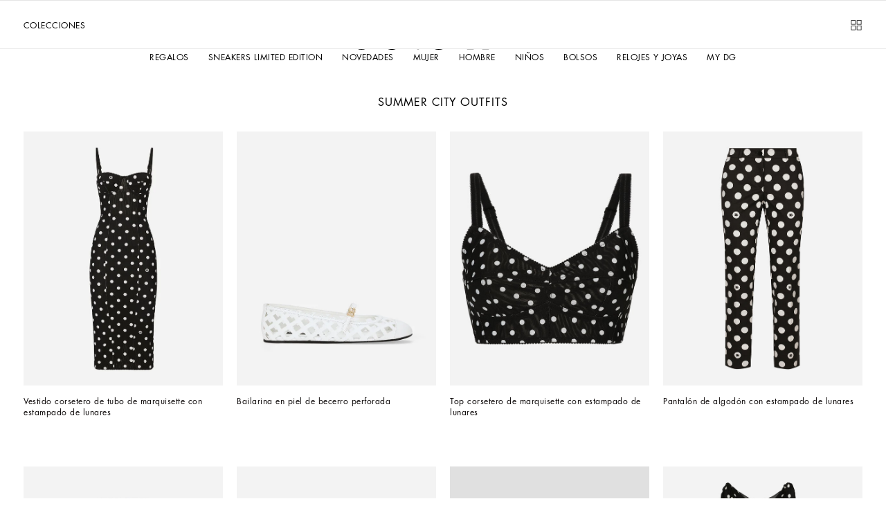

--- FILE ---
content_type: text/css; charset=utf8
request_url: https://www.dolcegabbana.com/mobify/bundle/9624/7018_pages-category_6e6d408cf489d6976d9f.css
body_size: 3890
content:
.CrossSellCarousel__display-from-extra-small--gNmha{display:none}@media(min-width: 0){.CrossSellCarousel__display-from-extra-small--gNmha{display:block !important}}.CrossSellCarousel__display-above-extra-small--Y1WOJ{display:none}@media(max-width: 0){.CrossSellCarousel__display-above-extra-small--Y1WOJ{display:block !important}}.CrossSellCarousel__display-from-small--pgSVf{display:none}@media(min-width: 577px){.CrossSellCarousel__display-from-small--pgSVf{display:block !important}}.CrossSellCarousel__display-above-small--ssupW{display:none}@media(max-width: 575px){.CrossSellCarousel__display-above-small--ssupW{display:block !important}}.CrossSellCarousel__display-from-medium--XqEQJ{display:none}@media(min-width: 769px){.CrossSellCarousel__display-from-medium--XqEQJ{display:block !important}}.CrossSellCarousel__display-above-medium--a0V_l{display:none}@media(max-width: 767px){.CrossSellCarousel__display-above-medium--a0V_l{display:block !important}}.CrossSellCarousel__display-from-large--Wv54Z{display:none}@media(min-width: 993px){.CrossSellCarousel__display-from-large--Wv54Z{display:block !important}}.CrossSellCarousel__display-above-large--mH41G{display:none}@media(max-width: 991px){.CrossSellCarousel__display-above-large--mH41G{display:block !important}}.CrossSellCarousel__display-from-x-large--IvPap{display:none}@media(min-width: 1201px){.CrossSellCarousel__display-from-x-large--IvPap{display:block !important}}.CrossSellCarousel__display-above-x-large--UrM_S{display:none}@media(max-width: 1199px){.CrossSellCarousel__display-above-x-large--UrM_S{display:block !important}}.CrossSellCarousel__display-from-xx-large--aW0lq{display:none}@media(min-width: 1401px){.CrossSellCarousel__display-from-xx-large--aW0lq{display:block !important}}.CrossSellCarousel__display-above-xx-large--gdz8q{display:none}@media(max-width: 1399px){.CrossSellCarousel__display-above-xx-large--gdz8q{display:block !important}}.CrossSellCarousel__display-from-xxx-large--KNZUW{display:none}@media(min-width: 1601px){.CrossSellCarousel__display-from-xxx-large--KNZUW{display:block !important}}.CrossSellCarousel__display-above-xxx-large--dnlqB{display:none}@media(max-width: 1599px){.CrossSellCarousel__display-above-xxx-large--dnlqB{display:block !important}}.CrossSellCarousel__display-from-xxxx-large--dTaOg{display:none}@media(min-width: 1921px){.CrossSellCarousel__display-from-xxxx-large--dTaOg{display:block !important}}.CrossSellCarousel__display-above-xxxx-large--n31O_{display:none}@media(max-width: 1919px){.CrossSellCarousel__display-above-xxxx-large--n31O_{display:block !important}}.CrossSellCarousel__cross-sell-carousel--lofM7{position:relative;display:none;width:100%;margin-block-end:0.625rem;padding-block:3.375rem}@media(min-width: 768px){.CrossSellCarousel__cross-sell-carousel--lofM7{margin-block-start:-3.125rem;margin-inline-end:0rem;margin-block-end:0rem;margin-inline-start:0rem}}.CrossSellCarousel__cross-sell-carousel--cms-landing-page--EDFYo{margin-block-end:0rem}@media(min-width: 768px){.CrossSellCarousel__cross-sell-carousel--second-block--I6E57{margin-block-start:0rem;margin-inline-end:0rem;margin-block-end:0.625rem;margin-inline-start:0rem}}.CrossSellCarousel__cross-sell-carousel__title--gJrWU{padding-block-start:0rem;padding-inline-end:2.5rem;padding-block-end:2.5rem;padding-inline-start:2.5rem}@media(min-width: 768px){.CrossSellCarousel__cross-sell-carousel__title--gJrWU{padding-block-start:0rem;padding-inline-end:3.75rem;padding-block-end:3.75rem;padding-inline-start:3.75rem}}.CrossSellCarousel__cross-sell-carousel__title-text--KaerS{font-size:1rem;line-height:1.12;letter-spacing:.5px}@media screen and (min-width: 1069px){html[dir=rtl] .CrossSellCarousel__cross-sell-carousel__title-text--KaerS{font-size:calc(1rem*1.2)}}@media screen and (min-width: 1069px){html[dir=rtl] .CrossSellCarousel__cross-sell-carousel__title-text--KaerS{line-height:calc(1.12*1.2)}}.CrossSellCarousel__cross-sell-carousel--lofM7 .swiper-navigation{position:absolute;display:flex;justify-content:space-between;width:100%;inset-inline-end:0;margin-inline-end:0;padding-inline:1.25rem;z-index:2;inset-block-end:50%;pointer-events:none}@media(min-width: 768px){.CrossSellCarousel__cross-sell-carousel--lofM7 .swiper-navigation{width:calc(var(--vw)*100);inset-block-end:45%;padding-inline:4.25rem}}.CrossSellCarousel__cross-sell-carousel--lofM7 .swiper-navigation .swiper-navigation__btn{padding:0;pointer-events:auto}.CrossSellCarousel__cross-sell-carousel--lofM7 .swiper-navigation .swiper-navigation__btn .btn__content{display:flex;justify-content:center;align-items:center;height:2.25rem;width:2.25rem;background-color:var(--color-white);border-radius:50%}@media(min-width: 768px){.CrossSellCarousel__cross-sell-carousel--lofM7 .swiper-navigation .swiper-navigation__btn .btn__content{height:4rem;width:4rem}}.CrossSellCarousel__cross-sell-carousel--lofM7 .swiper-navigation .swiper-navigation__btn .btn__content svg{height:0.75rem;width:0.75rem}
.Subcomponents__display-from-extra-small--Bu_Co{display:none}@media(min-width: 0){.Subcomponents__display-from-extra-small--Bu_Co{display:block !important}}.Subcomponents__display-above-extra-small--Mg_3J{display:none}@media(max-width: 0){.Subcomponents__display-above-extra-small--Mg_3J{display:block !important}}.Subcomponents__display-from-small--JlTIr{display:none}@media(min-width: 577px){.Subcomponents__display-from-small--JlTIr{display:block !important}}.Subcomponents__display-above-small--eVsLy{display:none}@media(max-width: 575px){.Subcomponents__display-above-small--eVsLy{display:block !important}}.Subcomponents__display-from-medium--gV05f{display:none}@media(min-width: 769px){.Subcomponents__display-from-medium--gV05f{display:block !important}}.Subcomponents__display-above-medium--NFXEf{display:none}@media(max-width: 767px){.Subcomponents__display-above-medium--NFXEf{display:block !important}}.Subcomponents__display-from-large--F75oM{display:none}@media(min-width: 993px){.Subcomponents__display-from-large--F75oM{display:block !important}}.Subcomponents__display-above-large--sL9Iy{display:none}@media(max-width: 991px){.Subcomponents__display-above-large--sL9Iy{display:block !important}}.Subcomponents__display-from-x-large--noics{display:none}@media(min-width: 1201px){.Subcomponents__display-from-x-large--noics{display:block !important}}.Subcomponents__display-above-x-large--w_p4e{display:none}@media(max-width: 1199px){.Subcomponents__display-above-x-large--w_p4e{display:block !important}}.Subcomponents__display-from-xx-large--qPOmY{display:none}@media(min-width: 1401px){.Subcomponents__display-from-xx-large--qPOmY{display:block !important}}.Subcomponents__display-above-xx-large--sSHyn{display:none}@media(max-width: 1399px){.Subcomponents__display-above-xx-large--sSHyn{display:block !important}}.Subcomponents__display-from-xxx-large--Fz07U{display:none}@media(min-width: 1601px){.Subcomponents__display-from-xxx-large--Fz07U{display:block !important}}.Subcomponents__display-above-xxx-large--id0Ih{display:none}@media(max-width: 1599px){.Subcomponents__display-above-xxx-large--id0Ih{display:block !important}}.Subcomponents__display-from-xxxx-large--Czdrf{display:none}@media(min-width: 1921px){.Subcomponents__display-from-xxxx-large--Czdrf{display:block !important}}.Subcomponents__display-above-xxxx-large--dg6oe{display:none}@media(max-width: 1919px){.Subcomponents__display-above-xxxx-large--dg6oe{display:block !important}}.Subcomponents__product-wishlist-tile--BJcBh{background-color:var(--color-grey--light)}.Subcomponents__product-wishlist-tile--BJcBh .Subcomponents__product-hit__media--a53p_::after{display:none}.Subcomponents__product-wishlist-tile__media--Z0ZHu::after{display:none}
.WishlistCarousel__display-from-extra-small--nKuU1{display:none}@media(min-width: 0){.WishlistCarousel__display-from-extra-small--nKuU1{display:block !important}}.WishlistCarousel__display-above-extra-small--hvgc2{display:none}@media(max-width: 0){.WishlistCarousel__display-above-extra-small--hvgc2{display:block !important}}.WishlistCarousel__display-from-small--bVjWj{display:none}@media(min-width: 577px){.WishlistCarousel__display-from-small--bVjWj{display:block !important}}.WishlistCarousel__display-above-small--PkztL{display:none}@media(max-width: 575px){.WishlistCarousel__display-above-small--PkztL{display:block !important}}.WishlistCarousel__display-from-medium--yJDxk{display:none}@media(min-width: 769px){.WishlistCarousel__display-from-medium--yJDxk{display:block !important}}.WishlistCarousel__display-above-medium--qt9NG{display:none}@media(max-width: 767px){.WishlistCarousel__display-above-medium--qt9NG{display:block !important}}.WishlistCarousel__display-from-large--_kwau{display:none}@media(min-width: 993px){.WishlistCarousel__display-from-large--_kwau{display:block !important}}.WishlistCarousel__display-above-large--WL8ZK{display:none}@media(max-width: 991px){.WishlistCarousel__display-above-large--WL8ZK{display:block !important}}.WishlistCarousel__display-from-x-large--SQkZW{display:none}@media(min-width: 1201px){.WishlistCarousel__display-from-x-large--SQkZW{display:block !important}}.WishlistCarousel__display-above-x-large--yMR8G{display:none}@media(max-width: 1199px){.WishlistCarousel__display-above-x-large--yMR8G{display:block !important}}.WishlistCarousel__display-from-xx-large--blyMv{display:none}@media(min-width: 1401px){.WishlistCarousel__display-from-xx-large--blyMv{display:block !important}}.WishlistCarousel__display-above-xx-large--cTzsG{display:none}@media(max-width: 1399px){.WishlistCarousel__display-above-xx-large--cTzsG{display:block !important}}.WishlistCarousel__display-from-xxx-large--yB6bQ{display:none}@media(min-width: 1601px){.WishlistCarousel__display-from-xxx-large--yB6bQ{display:block !important}}.WishlistCarousel__display-above-xxx-large--AvFRh{display:none}@media(max-width: 1599px){.WishlistCarousel__display-above-xxx-large--AvFRh{display:block !important}}.WishlistCarousel__display-from-xxxx-large--xxEPV{display:none}@media(min-width: 1921px){.WishlistCarousel__display-from-xxxx-large--xxEPV{display:block !important}}.WishlistCarousel__display-above-xxxx-large--cGsxY{display:none}@media(max-width: 1919px){.WishlistCarousel__display-above-xxxx-large--cGsxY{display:block !important}}.WishlistCarousel__wishlist-carousel--aZSK5{position:relative;width:100%;margin-block-end:0.625rem;background-color:var(--color-grey--light);padding-block:3.375rem;margin-block-start:0rem;margin-inline-end:0rem;margin-block-end:0.625rem;margin-inline-start:0rem}@media(min-width: 768px){.WishlistCarousel__wishlist-carousel--aZSK5{margin-block-start:-3.125rem;margin-inline-end:0rem;margin-block-end:0rem;margin-inline-start:0rem}}.WishlistCarousel__wishlist-carousel__title--qM4U4{padding-block-start:0rem;padding-inline-end:2.5rem;padding-block-end:2.5rem;padding-inline-start:2.5rem}@media(min-width: 768px){.WishlistCarousel__wishlist-carousel__title--qM4U4{padding-block-start:0rem;padding-inline-end:3.75rem;padding-block-end:3.75rem;padding-inline-start:3.75rem}}.WishlistCarousel__wishlist-carousel__title-text--Df3NA{font-size:1rem;line-height:1.12;letter-spacing:.5px;text-transform:uppercase}@media screen and (min-width: 1069px){html[dir=rtl] .WishlistCarousel__wishlist-carousel__title-text--Df3NA{font-size:calc(1rem*1.2)}}@media screen and (min-width: 1069px){html[dir=rtl] .WishlistCarousel__wishlist-carousel__title-text--Df3NA{line-height:calc(1.12*1.2)}}.WishlistCarousel__wishlist-carousel--aZSK5 .swiper-navigation{position:absolute;display:flex;justify-content:space-between;width:100%;inset-inline-end:0;margin-inline-end:0;padding-inline:1.25rem;z-index:2;inset-block-end:50%;pointer-events:none}@media(min-width: 768px){.WishlistCarousel__wishlist-carousel--aZSK5 .swiper-navigation{width:calc(var(--vw)*100);inset-block-end:45%;padding-inline:4.25rem}}.WishlistCarousel__wishlist-carousel--aZSK5 .swiper-navigation .swiper-navigation__btn{padding:0;pointer-events:auto}.WishlistCarousel__wishlist-carousel--aZSK5 .swiper-navigation .swiper-navigation__btn .btn__content{display:flex;justify-content:center;align-items:center;height:2.25rem;width:2.25rem;background-color:var(--color-white);border-radius:50%}@media(min-width: 768px){.WishlistCarousel__wishlist-carousel--aZSK5 .swiper-navigation .swiper-navigation__btn .btn__content{height:4rem;width:4rem}}.WishlistCarousel__wishlist-carousel--aZSK5 .swiper-navigation .swiper-navigation__btn .btn__content svg{height:0.75rem;width:0.75rem}.WishlistCarousel__wishlist-carousel--hide-navigation--k7zKz .swiper-navigation-initialized{display:none}
.CategoryNoResults__display-from-extra-small--nEZXg{display:none}@media(min-width: 0){.CategoryNoResults__display-from-extra-small--nEZXg{display:block !important}}.CategoryNoResults__display-above-extra-small--TyKOy{display:none}@media(max-width: 0){.CategoryNoResults__display-above-extra-small--TyKOy{display:block !important}}.CategoryNoResults__display-from-small--RepVW{display:none}@media(min-width: 577px){.CategoryNoResults__display-from-small--RepVW{display:block !important}}.CategoryNoResults__display-above-small--UThZA{display:none}@media(max-width: 575px){.CategoryNoResults__display-above-small--UThZA{display:block !important}}.CategoryNoResults__display-from-medium--Kadrh{display:none}@media(min-width: 769px){.CategoryNoResults__display-from-medium--Kadrh{display:block !important}}.CategoryNoResults__display-above-medium--TNt4O{display:none}@media(max-width: 767px){.CategoryNoResults__display-above-medium--TNt4O{display:block !important}}.CategoryNoResults__display-from-large--Uq4PB{display:none}@media(min-width: 993px){.CategoryNoResults__display-from-large--Uq4PB{display:block !important}}.CategoryNoResults__display-above-large--nK3gB{display:none}@media(max-width: 991px){.CategoryNoResults__display-above-large--nK3gB{display:block !important}}.CategoryNoResults__display-from-x-large--uEYNA{display:none}@media(min-width: 1201px){.CategoryNoResults__display-from-x-large--uEYNA{display:block !important}}.CategoryNoResults__display-above-x-large--oQ_TJ{display:none}@media(max-width: 1199px){.CategoryNoResults__display-above-x-large--oQ_TJ{display:block !important}}.CategoryNoResults__display-from-xx-large--wUWXc{display:none}@media(min-width: 1401px){.CategoryNoResults__display-from-xx-large--wUWXc{display:block !important}}.CategoryNoResults__display-above-xx-large--BvlKy{display:none}@media(max-width: 1399px){.CategoryNoResults__display-above-xx-large--BvlKy{display:block !important}}.CategoryNoResults__display-from-xxx-large--idXrZ{display:none}@media(min-width: 1601px){.CategoryNoResults__display-from-xxx-large--idXrZ{display:block !important}}.CategoryNoResults__display-above-xxx-large--S_hzy{display:none}@media(max-width: 1599px){.CategoryNoResults__display-above-xxx-large--S_hzy{display:block !important}}.CategoryNoResults__display-from-xxxx-large--TKFfI{display:none}@media(min-width: 1921px){.CategoryNoResults__display-from-xxxx-large--TKFfI{display:block !important}}.CategoryNoResults__display-above-xxxx-large--sXMIo{display:none}@media(max-width: 1919px){.CategoryNoResults__display-above-xxxx-large--sXMIo{display:block !important}}.CategoryNoResults__category-no-results--_uFaX{padding:var(--base-p-x)}
.CategoryDefault__display-from-extra-small--eTkI6{display:none}@media(min-width: 0){.CategoryDefault__display-from-extra-small--eTkI6{display:block !important}}.CategoryDefault__display-above-extra-small--BYSgk{display:none}@media(max-width: 0){.CategoryDefault__display-above-extra-small--BYSgk{display:block !important}}.CategoryDefault__display-from-small--OGcMl{display:none}@media(min-width: 577px){.CategoryDefault__display-from-small--OGcMl{display:block !important}}.CategoryDefault__display-above-small--n2ltf{display:none}@media(max-width: 575px){.CategoryDefault__display-above-small--n2ltf{display:block !important}}.CategoryDefault__display-from-medium--ydCi5{display:none}@media(min-width: 769px){.CategoryDefault__display-from-medium--ydCi5{display:block !important}}.CategoryDefault__display-above-medium--HIPiq{display:none}@media(max-width: 767px){.CategoryDefault__display-above-medium--HIPiq{display:block !important}}.CategoryDefault__display-from-large--fPtLV{display:none}@media(min-width: 993px){.CategoryDefault__display-from-large--fPtLV{display:block !important}}.CategoryDefault__display-above-large--CvP7d{display:none}@media(max-width: 991px){.CategoryDefault__display-above-large--CvP7d{display:block !important}}.CategoryDefault__display-from-x-large--CcrMv{display:none}@media(min-width: 1201px){.CategoryDefault__display-from-x-large--CcrMv{display:block !important}}.CategoryDefault__display-above-x-large--mT8kV{display:none}@media(max-width: 1199px){.CategoryDefault__display-above-x-large--mT8kV{display:block !important}}.CategoryDefault__display-from-xx-large--thzf1{display:none}@media(min-width: 1401px){.CategoryDefault__display-from-xx-large--thzf1{display:block !important}}.CategoryDefault__display-above-xx-large--TnnQs{display:none}@media(max-width: 1399px){.CategoryDefault__display-above-xx-large--TnnQs{display:block !important}}.CategoryDefault__display-from-xxx-large--W1b2z{display:none}@media(min-width: 1601px){.CategoryDefault__display-from-xxx-large--W1b2z{display:block !important}}.CategoryDefault__display-above-xxx-large--ydv2X{display:none}@media(max-width: 1599px){.CategoryDefault__display-above-xxx-large--ydv2X{display:block !important}}.CategoryDefault__display-from-xxxx-large--DsT16{display:none}@media(min-width: 1921px){.CategoryDefault__display-from-xxxx-large--DsT16{display:block !important}}.CategoryDefault__display-above-xxxx-large--NQQ_I{display:none}@media(max-width: 1919px){.CategoryDefault__display-above-xxxx-large--NQQ_I{display:block !important}}@media(max-width: 767px){.CategoryDefault__category-default_category-title--qjhWk{margin-block-start:2.75rem !important;margin-block-end:-0.4375rem !important}}@media(min-width: 768px){.CategoryDefault__category-default_category-title--qjhWk{margin-block-start:5.5625rem !important;margin-block-end:-1.8125rem !important}}
.display-from-extra-small{display:none}@media(min-width: 0){.display-from-extra-small{display:block !important}}.display-above-extra-small{display:none}@media(max-width: 0){.display-above-extra-small{display:block !important}}.display-from-small{display:none}@media(min-width: 577px){.display-from-small{display:block !important}}.display-above-small{display:none}@media(max-width: 575px){.display-above-small{display:block !important}}.display-from-medium{display:none}@media(min-width: 769px){.display-from-medium{display:block !important}}.display-above-medium{display:none}@media(max-width: 767px){.display-above-medium{display:block !important}}.display-from-large{display:none}@media(min-width: 993px){.display-from-large{display:block !important}}.display-above-large{display:none}@media(max-width: 991px){.display-above-large{display:block !important}}.display-from-x-large{display:none}@media(min-width: 1201px){.display-from-x-large{display:block !important}}.display-above-x-large{display:none}@media(max-width: 1199px){.display-above-x-large{display:block !important}}.display-from-xx-large{display:none}@media(min-width: 1401px){.display-from-xx-large{display:block !important}}.display-above-xx-large{display:none}@media(max-width: 1399px){.display-above-xx-large{display:block !important}}.display-from-xxx-large{display:none}@media(min-width: 1601px){.display-from-xxx-large{display:block !important}}.display-above-xxx-large{display:none}@media(max-width: 1599px){.display-above-xxx-large{display:block !important}}.display-from-xxxx-large{display:none}@media(min-width: 1921px){.display-from-xxxx-large{display:block !important}}.display-above-xxxx-large{display:none}@media(max-width: 1919px){.display-above-xxxx-large{display:block !important}}.category-page{position:relative;display:flex;flex-direction:column;align-items:flex-start;border-block-start:1px solid var(--color-grey13)}@media(min-width: 768px){.category-page{border-block-start:0}}body:has(.category-page) #gameOnTag,body:has(.clp-page) #gameOnTag{display:none}.category-page .cf-tabs .cf-tabs-header{height:5.75rem;margin-block-end:0;padding-inline:0.9375rem;overflow:hidden}@media(min-width: 768px){.category-page .cf-tabs .cf-tabs-header{position:sticky;justify-content:space-between;height:4.25rem;padding-inline:2.125rem;inset-block-start:var(--header-total-height);border-block-end:0.0625rem solid var(--color-grey9);padding-block:0.5rem 0.5rem;transition:none;z-index:125}}.category-page .cf-tabs .cf-tabs-header .tabs__header__triggers{flex-grow:1}.category-page .cf-tabs .cf-tabs-header .tabs__header__triggers .tabs__header__trigger,.category-page .cf-tabs .cf-tabs-header .tabs__header__triggers .cta{font-size:0.75rem}@media(min-width: 768px){html.main-navigation-opened .category-page .cf-tabs .cf-tabs-header{z-index:-1}}.category-page .cf-tabs .cf-tab{padding-block-start:0}.category-page:not(.category-page--editorial) div.cf-grid{--col-gap: 9;--grid-gutter-x: 1.625rem}@media(min-width: 768px){.category-page:not(.category-page--editorial) div.cf-grid{--col-gap: 20;--grid-gutter-x: 4.25rem}}.category-page:not(.category-page--editorial) div.cf-grid>div.row,.category-page:not(.category-page--editorial) div.cf-grid>div.row[class*=g-y-]{--grid-row-gutter-x: var(--grid-gutter-x);--grid-row-gutter-y: 1.5rem}@media(min-width: 768px){.category-page:not(.category-page--editorial) div.cf-grid>div.row,.category-page:not(.category-page--editorial) div.cf-grid>div.row[class*=g-y-]{--grid-row-gutter-y: 3.6875rem}}.category-page:not(.category-page--editorial) div.cf-grid div.col{padding-right:calc(var(--grid-gutter-x)*.5);padding-left:calc(var(--grid-gutter-x)*.5);margin-top:var(--grid-row-gutter-y)}.category-page:not(.category-page--editorial) div.cf-grid div.col.col--break-left.col-md-6,.category-page:not(.category-page--editorial) div.cf-grid div.col.col--break-right.col-md-6{--product-media-ratio: calc(564 / (var(--product-media-ratio-adjustment, 444) * 2 + var(--col-gap, 20)) * 100%)}@media(min-width: 768px){.category-page:not(.category-page--editorial) div.cf-grid div.col.col--break-left.col-md-6,.category-page:not(.category-page--editorial) div.cf-grid div.col.col--break-right.col-md-6{--product-media-ratio-adjustment: 459.8}}@media(min-width: 992px){.category-page:not(.category-page--editorial) div.cf-grid div.col.col--break-left.col-md-6,.category-page:not(.category-page--editorial) div.cf-grid div.col.col--break-right.col-md-6{--product-media-ratio-adjustment: 452.65}}@media screen and (min-width: 1366px){.category-page:not(.category-page--editorial) div.cf-grid div.col.col--break-left.col-md-6,.category-page:not(.category-page--editorial) div.cf-grid div.col.col--break-right.col-md-6{--product-media-ratio-adjustment: 445.73}}@media(min-width: 1400px){.category-page:not(.category-page--editorial) div.cf-grid div.col.col--break-left.col-md-6,.category-page:not(.category-page--editorial) div.cf-grid div.col.col--break-right.col-md-6{--product-media-ratio-adjustment: 445.65}}@media(min-width: 1600px){.category-page:not(.category-page--editorial) div.cf-grid div.col.col--break-left.col-md-6,.category-page:not(.category-page--editorial) div.cf-grid div.col.col--break-right.col-md-6{--product-media-ratio-adjustment: 444.2}}@media(min-width: 1920px){.category-page:not(.category-page--editorial) div.cf-grid div.col.col--break-left.col-md-6,.category-page:not(.category-page--editorial) div.cf-grid div.col.col--break-right.col-md-6{--product-media-ratio-adjustment: 442.05}}@media(min-width: 768px){.category-page:not(.category-page--editorial) div.cf-grid div.col.col--break-both{padding-right:0;padding-left:0}}.category-page:not(.category-page--editorial) div.cf-grid div.col.col--break-both.col-md-6{--product-media-ratio: calc(568.7 / 908 * 100%)}@media(min-width: 768px){.category-page:not(.category-page--editorial) div.cf-grid div.col.col--break-both.col-md-6{width:min(var(--vw)*68,908px)}}.category-page:not(.category-page--editorial) div.cf-grid div.col.col--break-both.col-md-9{--product-media-ratio: calc(710.4 / 1140 * 100%)}@media(min-width: 768px){.category-page:not(.category-page--editorial) div.cf-grid div.col.col--break-both.col-md-9{width:min(var(--vw)*79.2,1140px)}}.category-page:not(.category-page--editorial) div.cf-grid div.col.col--break-both.col-md-7{--product-media-ratio: calc(874.3 / 676 * 100%);width:min(var(--vw)*47,676px)}.category-page:not(.category-page--editorial) div.cf-grid div.col:not(.col--break).col-md-6{--product-media-ratio: calc(564 / (444 * 2 + var(--col-gap, 20) * 1) * 100%)}.category-page:not(.category-page--editorial) div.cf-grid div.col:not(.col--break).col-md-8{--product-media-ratio: calc(564 / (444 * 3 + var(--col-gap, 20) * 2) * 100%)}.category-page:not(.category-page--editorial) div.cf-grid div.col:not(.col--break).col-md-9{--product-media-ratio: calc(564 / (444 * 3 + var(--col-gap, 20) * 2) * 100%)}.category-page:not(.category-page--editorial) div.cf-grid div.col.col--break-left+div.col:not(.col--break){margin-top:var(--grid-row-gutter-y);padding-right:calc(var(--grid-gutter-x)*.5);padding-left:calc(var(--grid-gutter-x)*.5);padding-block-start:0}.category-page:not(.category-page--editorial) div.cf-grid.not-first-page>div.row:not(:has(.products-grid)){display:none}.category-page:not(.category-page--editorial) div.cf-grid.not-first-page>div.row .paginated-content__items>div.col:not(:has(.products-grid)){display:none}.category-page div.tabs div.cf-grid>.row:not(:last-child){margin-block-end:var(--grid-row-gutter-y)}.category-page:not(.category-page--editorial) .paginated-content{padding:0;overflow:hidden}.category-page:not(.category-page--editorial) .paginated-content__items{--grid-gutter-x: 0.5625rem;width:auto;margin-right:calc(var(--grid-gutter-x)*-0.5);margin-left:calc(var(--grid-gutter-x)*-0.5)}@media(min-width: 768px){.category-page:not(.category-page--editorial) .paginated-content__items{--grid-gutter-x: 1.25rem;width:100%;margin-right:0;margin-left:0;padding-inline-start:1.5rem;padding-inline-end:1.5rem}}.category-page:not(.category-page--editorial) .paginated-content div.col{flex-shrink:0;padding-right:calc(var(--grid-gutter-x)*.5);padding-left:calc(var(--grid-gutter-x)*.5);margin-top:var(--grid-row-gutter-y)}.category-page:not(.category-page--editorial) .paginated-content .btn__content{text-align:center}.category-page:not(.category-page--editorial) .dots .paginated-content{overflow:visible}.category-page.category-page--editorial .cf-tabs .cf-tab{padding-block-end:0}.category-page.category-page--editorial div.tabs div.cf-grid>.row{margin-bottom:0}.category-page.category-page--editorial div.tabs div.cf-grid>.row>div.col{margin-top:0}.category-page:not(.category-page--editorial) div.cf-grid>div.row:first-child>[class*=col]:first-child>.text:first-child>*{font-size:1rem;line-height:1.12;letter-spacing:.5px;text-transform:uppercase;text-align:center}@media screen and (min-width: 1069px){html[dir=rtl] .category-page:not(.category-page--editorial) div.cf-grid>div.row:first-child>[class*=col]:first-child>.text:first-child>*{font-size:calc(1rem*1.2)}}@media screen and (min-width: 1069px){html[dir=rtl] .category-page:not(.category-page--editorial) div.cf-grid>div.row:first-child>[class*=col]:first-child>.text:first-child>*{line-height:calc(1.12*1.2)}}@media(min-width: 768px){.category-page:not(.category-page--editorial) div.cf-grid>div.row:first-child>[class*=col]:first-child>.text:first-child>*{font-size:1rem;line-height:1.12;letter-spacing:.5px}}@media screen and (min-width: 768px)and (min-width: 1069px){html[dir=rtl] .category-page:not(.category-page--editorial) div.cf-grid>div.row:first-child>[class*=col]:first-child>.text:first-child>*{font-size:calc(1rem*1.2)}}@media screen and (min-width: 768px)and (min-width: 1069px){html[dir=rtl] .category-page:not(.category-page--editorial) div.cf-grid>div.row:first-child>[class*=col]:first-child>.text:first-child>*{line-height:calc(1.12*1.2)}}.category-page:not(.category-page--editorial) div.cf-grid>div.row:first-child>[class*=col]:first-child:has(>.text),.category-page:not(.category-page--editorial) div.cf-grid>div.row:first-child>[class*=col]:first-child:has(>.category-page__title){margin-block-start:calc(var(--grid-row-gutter-y) + 2.25rem);margin-block-end:2.25rem}.category-page:not(.category-page--editorial).first-page div.cf-grid.has-first-page>div.row:first-child>[class*=col]:first-child:has(>.category-page__title){transition:all .3s ease-in-out}.category-page:not(.category-page--editorial).first-page div.cf-grid.not-first-page>div.row:first-child>[class*=col]:first-child:has(>.category-page__title){display:none;margin:0}.category-page:not(.category-page--editorial) div.cf-grid>.row>[class*=col]>.text p{text-align:center;margin-block-start:4.375rem;margin-block-end:6.25rem;font-size:0.75rem;line-height:22px;letter-spacing:.48px;font-weight:normal}@media screen and (min-width: 1069px){html[dir=rtl] .category-page:not(.category-page--editorial) div.cf-grid>.row>[class*=col]>.text p{font-size:calc(0.75rem*1.2)}}@media screen and (min-width: 1069px){html[dir=rtl] .category-page:not(.category-page--editorial) div.cf-grid>.row>[class*=col]>.text p{line-height:calc(22px*1.2)}}@media(min-width: 992px){.category-page:not(.category-page--editorial) div.cf-grid>.row>[class*=col]>.text p{margin-block-start:6.25rem;margin-block-end:6.25rem}}.category-page:not(.category-page--editorial) .text{padding-inline-start:calc(var(--grid-gutter-x)*.33);padding-inline-end:calc(var(--grid-gutter-x)*.33)}@media(min-width: 768px){.category-page:not(.category-page--editorial) .text{padding-inline-start:calc(var(--grid-gutter-x)*.25);padding-inline-end:calc(var(--grid-gutter-x)*.25)}}.category-page:not(.category-page--editorial) div.paginated-content div.col>.text{margin-block-start:3.75rem;margin-block-end:5.625rem}@media(min-width: 768px){.category-page:not(.category-page--editorial) div.paginated-content div.col>.text{margin-block-start:6.25rem;margin-block-end:7.625rem}}.category-page:not(.category-page--editorial) div.cf-grid div.col:not(.col--break) .cta-wrapper .image-wrapper{position:relative;padding-block-end:var(--product-media-ratio)}.category-page:not(.category-page--editorial) div.cf-grid div.col:not(.col--break) .cta-wrapper .image-wrapper .general-picture{position:absolute;width:100%;height:100%;inset-block-start:0;inset-inline-start:0;overflow:hidden}.category-page:not(.category-page--editorial) div.cf-grid div.col:not(.col--break) .cta-wrapper .image-wrapper .general-picture img{height:100%;object-fit:cover}.category-page:not(.category-page--editorial) div.paginated-content div.col>.cf-button{display:inline-flex;align-items:center;justify-content:center;width:100%;max-width:calc(100% - 3.0625rem);padding-block:1.125rem;margin-block-start:1rem;margin-block-end:2.5rem}@media(min-width: 768px){.category-page:not(.category-page--editorial) div.paginated-content div.col>.cf-button{width:fit-content;max-width:100%;min-width:20.625rem;padding-block:0;margin-block-start:3.125rem;margin-block-end:5.625rem}}.category-page:not(.category-page--editorial) div.paginated-content div.col>.cf-button .btn__content{font-size:0.875rem;line-height:1;letter-spacing:0;text-align:center}@media screen and (min-width: 1069px){html[dir=rtl] .category-page:not(.category-page--editorial) div.paginated-content div.col>.cf-button .btn__content{font-size:calc(0.875rem*1.2)}}@media screen and (min-width: 1069px){html[dir=rtl] .category-page:not(.category-page--editorial) div.paginated-content div.col>.cf-button .btn__content{line-height:calc(1*1.2)}}@media(min-width: 768px){.category-page:not(.category-page--editorial) div.paginated-content div.col>.cf-button .btn__content{font-size:0.8125rem;line-height:2.3125rem;letter-spacing:0.03125rem}}@media screen and (min-width: 768px)and (min-width: 1069px){html[dir=rtl] .category-page:not(.category-page--editorial) div.paginated-content div.col>.cf-button .btn__content{font-size:calc(0.8125rem*1.2)}}@media screen and (min-width: 768px)and (min-width: 1069px){html[dir=rtl] .category-page:not(.category-page--editorial) div.paginated-content div.col>.cf-button .btn__content{line-height:calc(2.3125rem*1.2)}}@media(max-width: 767px){.category-page:not(.category-page--editorial) div.paginated-content__items>.col.left-edge.right-edge,.category-page:not(.category-page--editorial) div.paginated-content__items>.col.left-edge:not(.right-edge){--hit-p-x-start: 0.875rem;--hit-p-x-end: 0.875rem}.category-page:not(.category-page--editorial) div.paginated-content__items>.col.right-edge:not(.left-edge){--hit-p-x-start: 0;--hit-p-x-end: 0.875rem}.category-page:not(.category-page--editorial) div.paginated-content__items .product-hit__name,.category-page:not(.category-page--editorial) div.paginated-content__items .product-hit__available-colors{padding-inline-start:var(--hit-p-x-start);padding-inline-end:var(--hit-p-x-end)}.category-page:not(.category-page--editorial) div.paginated-content__items .product-hit__price:not(:empty){padding-inline-start:var(--hit-p-x-start);padding-inline-end:var(--hit-p-x-end)}.category-page:not(.category-page--editorial) div.paginated-content__items .product-hit__price:empty{padding:0}.category-page:not(.category-page--editorial) div.paginated-content__items .product-hit__price .product-price__discount,.category-page:not(.category-page--editorial) div.paginated-content__items .product-hit__price .product-price__original,.category-page:not(.category-page--editorial) div.paginated-content__items .product-hit__price .product-price__percentage{font-size:0.875rem;line-height:1.12;letter-spacing:.5px}}@media screen and (max-width: 767px)and (min-width: 1069px){html[dir=rtl] .category-page:not(.category-page--editorial) div.paginated-content__items .product-hit__price .product-price__discount,html[dir=rtl] .category-page:not(.category-page--editorial) div.paginated-content__items .product-hit__price .product-price__original,html[dir=rtl] .category-page:not(.category-page--editorial) div.paginated-content__items .product-hit__price .product-price__percentage{font-size:calc(0.875rem*1.2)}}@media screen and (max-width: 767px)and (min-width: 1069px){html[dir=rtl] .category-page:not(.category-page--editorial) div.paginated-content__items .product-hit__price .product-price__discount,html[dir=rtl] .category-page:not(.category-page--editorial) div.paginated-content__items .product-hit__price .product-price__original,html[dir=rtl] .category-page:not(.category-page--editorial) div.paginated-content__items .product-hit__price .product-price__percentage{line-height:calc(1.12*1.2)}}@media(max-width: 767px){.category-page:not(.category-page--editorial) div.paginated-content__items>.col--break-left .product-hit__price,.category-page:not(.category-page--editorial) div.paginated-content__items>.col--break-right .product-hit__price{flex-wrap:wrap;column-gap:1rem;row-gap:0.375rem}.category-page:not(.category-page--editorial) div.paginated-content__items>.col--break-left .product-hit__price .product-price__original,.category-page:not(.category-page--editorial) div.paginated-content__items>.col--break-right .product-hit__price .product-price__original{font-size:0.75rem;line-height:1.12;letter-spacing:.5px;order:1;width:100%}}@media screen and (max-width: 767px)and (min-width: 1069px){html[dir=rtl] .category-page:not(.category-page--editorial) div.paginated-content__items>.col--break-left .product-hit__price .product-price__original,html[dir=rtl] .category-page:not(.category-page--editorial) div.paginated-content__items>.col--break-right .product-hit__price .product-price__original{font-size:calc(0.75rem*1.2)}}@media screen and (max-width: 767px)and (min-width: 1069px){html[dir=rtl] .category-page:not(.category-page--editorial) div.paginated-content__items>.col--break-left .product-hit__price .product-price__original,html[dir=rtl] .category-page:not(.category-page--editorial) div.paginated-content__items>.col--break-right .product-hit__price .product-price__original{line-height:calc(1.12*1.2)}}.category-page:not(.category-page--editorial) div.cf-grid>div.row:last-child>div.paginated-content .col:last-child>.cf-button{margin-block-end:0.625rem}@media(min-width: 768px){.category-page:not(.category-page--editorial) div.cf-grid>div.row:last-child>div.paginated-content .col:last-child>.cf-button{margin-block-end:3.4375rem}}.category-page:not(.category-page--editorial) .products-grid{width:calc(100% + var(--grid-gutter-x));margin-inline-end:calc(var(--grid-gutter-x)*-0.5);margin-inline-start:calc(var(--grid-gutter-x)*-0.5)}@media(min-width: 768px){.category-page:not(.category-page--editorial) .products-grid{width:100%;margin:0}}.category-page:not(.category-page--editorial) .products-grid div.product-hit .product-hit__media div.swiper .swiper-slide .general-picture img,.category-page:not(.category-page--editorial) .products-grid div.product-hit .product-hit__media a.product-media__image-wrapper .general-picture img{max-width:initial;object-fit:contain}.category-page:not(.category-page--editorial) div.product-hit__price .money,.category-page:not(.category-page--editorial) div.product-hit__price .product-price__percentage,.category-page:not(.category-page--editorial) div.product-hit__available-colors{color:var(--color-preordered)}@media(min-width: 768px){.category-page:not(.category-page--editorial) div.product-hit__name{color:var(--color-preordered)}}.category-page:not(.category-page--editorial) div.product-hit__name .product-name__content{max-width:100%;word-break:normal}.category-page:not(.category-page--editorial) div.product-hit__price:not(:empty){padding-block-start:0.75rem;padding-block-end:0.5rem}.category-page:not(.category-page--editorial) div.product-hit__price:empty{padding:0}.category-page:not(.category-page--editorial) div.product-hit__media a:only-child{padding-block-end:var(--product-media-ratio)}.category-page:not(.category-page--editorial) div.col>.skeleton-wrapper{padding-block-end:var(--product-media-ratio)}@media(min-width: 768px){.category-page:not(.category-page--editorial) .cf-carousel{width:calc(100% + 2.125rem)}.category-page:not(.category-page--editorial) .cf-carousel>.swiper{padding-inline-end:2.125rem}}@media(max-width: 767px){.category-page:not(.category-page--editorial) .cf-carousel .product-hit__name,.category-page:not(.category-page--editorial) .cf-carousel .product-hit__price,.category-page:not(.category-page--editorial) .cf-carousel .product-hit__available-colors{display:none}}.category-page:not(.category-page--editorial) .cf-carousel>.swiper-navigation{display:none}@media(min-width: 768px){.category-page:not(.category-page--editorial) .cf-carousel>.swiper-navigation{position:absolute;display:flex;justify-content:space-between;width:100%;padding-inline:1.25rem;inset-inline-start:0;inset-block-start:41%;z-index:2;pointer-events:none;transform:translateY(-50%)}}.category-page:not(.category-page--editorial) .cf-carousel>.swiper-navigation .swiper-navigation__btn{padding:0;pointer-events:auto}.category-page:not(.category-page--editorial) .cf-carousel>.swiper-navigation .swiper-navigation__btn .btn__content{display:flex;justify-content:center;align-items:center;width:4rem;height:4rem;background-color:var(--color-white);border-radius:50%}.category-page:not(.category-page--editorial) .cf-carousel>.swiper-navigation .swiper-navigation__btn .btn__content svg{height:0.875rem;width:0.875rem}.category-page:not(.category-page--editorial) .cf-carousel>.swiper-navigation .swiper-navigation__btn--reach-beginning,.category-page:not(.category-page--editorial) .cf-carousel>.swiper-navigation .swiper-navigation__btn--reach-end{visibility:hidden}


--- FILE ---
content_type: image/svg+xml
request_url: https://images.ctfassets.net/b3jeciymel9n/3j32NJOBYz9T4WtgtcBUy2/838ecb759db070a6ac54d21071bfd310/footer-logo-white.svg?w=165&h=16
body_size: 3346
content:
<?xml version="1.0" encoding="UTF-8"?>
<svg width="165px" height="16px" viewBox="0 0 165 16" version="1.1" xmlns="http://www.w3.org/2000/svg" xmlns:xlink="http://www.w3.org/1999/xlink">
    <title>logo-white</title>
    <g id="Symbols" stroke="none" stroke-width="1" fill="white" fill-rule="evenodd">
        <g id="header/desktop" transform="translate(-24.000000, -24.000000)" fill="#ffffff">
            <path d="M110.6524,31.8480621 L103.386834,31.8480621 L103.386834,33.6852835 L108.199294,33.6852835 C107.939441,36.7945805 105.722434,37.7852603 103.079289,37.9735819 C99.7532344,38.2091648 97.1100893,35.3579045 97.0402751,32.1312687 C96.9690103,28.8557418 99.6819695,26.0296514 103.079289,26.0533726 C105.36756,26.0770939 107.278836,27.3953446 108.151784,28.8320205 L109.944104,27.890594 C109.072424,25.6990022 106.19318,24.0738237 103.079289,24.0026599 C98.4316618,23.8855022 94.6094738,27.6546488 94.6807387,32.1312687 C94.7520035,36.5367248 98.5266816,40.0701074 103.079289,39.9989436 C109.850535,39.8817859 111.100842,34.3214118 110.6524,31.8480621 L110.6524,31.8480621 Z M150.167745,33.3803475 L152.196163,28.1017314 L154.226032,33.3803475 L150.167745,33.3803475 Z M151.441808,24.4984525 L145.142941,39.5281398 L147.643375,39.5281398 L149.31837,35.2635627 L155.004142,35.2635627 L156.678956,39.5281398 L159.179572,39.5281398 L152.880704,24.4984525 L151.441808,24.4984525 Z M87.6503644,38.5858079 C86.9420683,38.5858079 86.423993,38.0905585 86.423993,37.3847149 C86.423993,36.8183017 86.7772344,36.4891012 87.4380207,36.0412944 C87.4380207,36.0412944 87.4855305,36.0175731 87.5330404,35.9701306 C87.6978743,36.1584521 88.971937,37.6662918 89.1605258,37.8785157 C88.6185142,38.3500438 88.1463168,38.5858079 87.6503644,38.5858079 L87.6503644,38.5858079 Z M88.051297,32.908095 C88.4997395,32.908095 88.7833481,33.1675804 88.7833481,33.5679447 C88.7833481,33.9208664 88.5710044,34.2277943 88.1463168,34.485831 C88.1463168,34.485831 88.0275421,34.5569948 87.933973,34.6044374 C87.8153797,34.4635584 87.5567954,34.1803518 87.5567954,34.1803518 C87.3905108,33.9920303 87.3206966,33.8037087 87.3206966,33.5916659 C87.3206966,33.1913016 87.6266095,32.908095 88.051297,32.908095 L88.051297,32.908095 Z M91.6611412,36.8894655 L91.7324061,36.7723078 L90.9528451,35.9464093 C90.9528451,35.9464093 90.2222447,36.8655632 90.0574108,37.0777871 C89.845067,36.842023 88.8531623,35.6646513 88.6408185,35.4288873 C89.5377035,34.8639227 89.9386361,34.2737882 89.9386361,33.5442234 C89.9386361,32.5077307 89.1842807,31.8241598 88.0275421,31.8241598 C86.8960091,31.8241598 86.0943252,32.531452 86.0943252,33.5442234 C86.0943252,34.0617454 86.2589778,34.485831 86.6363368,34.887644 C86.6363368,34.887644 86.7311752,34.9810804 86.8249256,35.0759655 C85.7155155,35.7343665 85.1736853,36.4891012 85.1736853,37.3847149 C85.1736853,38.7265058 86.1641393,39.6458408 87.6028545,39.6458408 C88.4522297,39.6458408 89.2317906,39.3151916 89.8911262,38.7265058 C90.0574108,38.9148273 90.5756674,39.5272344 90.5756674,39.5272344 L92.1333387,39.5272344 C92.1333387,39.5272344 90.9290902,38.1142798 90.7642563,37.9257772 C91.0953747,37.6427516 91.4012876,37.2898299 91.6611412,36.8894655 L91.6611412,36.8894655 Z M114.378661,33.3803475 L116.40853,28.1017314 L118.43858,33.3803475 L114.378661,33.3803475 Z M115.654175,24.4984525 L109.353857,39.5281398 L111.855923,39.5281398 L113.530737,35.2635627 L119.215058,35.2635627 L120.891504,39.5281398 L123.39212,39.5281398 L117.091621,24.4984525 L115.654175,24.4984525 Z M127.969026,37.7379989 L126.576188,37.7379989 L126.576188,32.6252506 L128.03884,32.6252506 C129.620266,32.6252506 132.001925,32.6728742 132.001925,35.0986003 C132.02568,37.3376346 130.138523,37.7617201 127.969026,37.7379989 L127.969026,37.7379989 Z M126.576188,26.3353117 L126.953547,26.3353117 C128.770891,26.2878692 130.751799,26.1944327 130.751799,28.4557396 C130.751799,30.7644891 128.888215,30.7407678 126.931062,30.7882103 L126.576188,30.7882103 L126.576188,26.3353117 Z M131.460095,31.3768962 C132.474304,30.6933253 133.111336,29.8214328 133.111336,28.6203399 C133.158664,25.1342187 130.775554,24.5915268 128.322448,24.5219927 L124.123083,24.5219927 L124.123083,39.5514989 L128.983235,39.5514989 C132.073372,39.5514989 134.313952,38.491285 134.480237,35.4989646 C134.597742,33.6854645 133.252415,31.8009818 131.460095,31.3768962 L131.460095,31.3768962 Z M172.013223,35.7113696 L161.491054,24.4984525 L160.030035,24.4984525 L160.030035,39.5281398 L162.24686,39.5281398 L162.24686,28.5256359 L172.555053,39.5281398 L174.207744,39.5281398 L174.207744,24.4984525 L172.013223,24.4984525 L172.013223,35.7113696 Z M139.340026,37.7379989 L137.947189,37.7379989 L137.947189,32.6252506 L139.40984,32.6252506 C140.991448,32.6252506 143.373107,32.6728742 143.373107,35.0986003 C143.396862,37.3376346 141.533278,37.7617201 139.340026,37.7379989 L139.340026,37.7379989 Z M137.947189,26.3353117 L138.324548,26.3353117 C140.141891,26.2878692 142.122799,26.1944327 142.122799,28.4557396 C142.122799,30.7644891 140.259215,30.7407678 138.302243,30.7882103 L137.947189,30.7882103 L137.947189,26.3353117 Z M142.831095,31.3768962 C143.845304,30.6933253 144.482336,29.8214328 144.482336,28.6203399 C144.529846,25.1342187 142.146554,24.5915268 139.693449,24.5219927 L135.494264,24.5219927 L135.494264,39.5514989 L140.354235,39.5514989 C143.444372,39.5514989 145.684952,38.491285 145.851237,35.4989646 C145.968742,33.6854645 144.64717,31.8009818 142.831095,31.3768962 L142.831095,31.3768962 Z M56.7219765,24.4984525 L54.4574598,24.4984525 L54.4337049,39.5281398 L60.9688521,39.5281398 L60.9688521,37.6892888 L56.7219765,37.6892888 L56.7219765,24.4984525 Z M179.964237,33.3803475 L181.992655,28.1017314 L184.022524,33.3803475 L179.964237,33.3803475 Z M182.724706,24.4984525 L181.238481,24.4984525 L174.937982,39.5281398 L177.440048,39.5281398 L179.115044,35.2635627 L184.800634,35.2635627 L186.497934,39.5281398 L189,39.5281398 L182.724706,24.4984525 Z M49.7157199,36.1832598 C48.536677,37.313189 47.0502706,37.9018748 45.4450894,37.9018748 C43.817604,37.9018748 42.3549525,37.313189 41.1759096,36.1832598 C40.019171,35.0518821 39.4060759,33.6389274 39.4060759,32.0595617 C39.4060759,30.4820068 40.019171,29.0214285 41.1759096,27.8900507 C42.3074427,26.7823942 43.817604,26.1937084 45.4450894,26.1937084 C47.0740255,26.1937084 48.5589813,26.7823942 49.7157199,27.8900507 C50.8708265,28.9977072 51.4855536,30.4582855 51.4855536,32.0595617 C51.5078579,33.6389274 50.8708265,35.0518821 49.7157199,36.1832598 L49.7157199,36.1832598 Z M51.3905339,26.4531937 C49.8105583,24.9688942 47.663547,24.1681655 45.4688444,24.1681655 C43.2518375,24.1681655 41.1285811,24.9927965 39.5709098,26.4531937 C37.9671794,27.9374933 37.1178043,29.9155936 37.1178043,32.0595617 C37.1178043,34.2037109 37.9671794,36.1358173 39.5709098,37.6438381 C41.1521547,39.1281377 43.2755925,39.9525876 45.4688444,39.9525876 C47.663547,39.9525876 49.8105583,39.1281377 51.3905339,37.6438381 C52.9705094,36.1595386 53.8198845,34.2037109 53.8198845,32.0595617 C53.8198845,29.8933209 52.9942643,27.9374933 51.3905339,26.4531937 L51.3905339,26.4531937 Z M67.715799,24.0267433 C66.5367561,24.0504646 65.8522149,24.2387861 64.7669224,24.686593 C61.3456671,26.1471712 59.5771027,29.0446065 59.9067705,32.6491529 C60.1903791,35.8060735 61.7941096,37.9502227 64.7669224,39.2684734 C65.8286413,39.7400015 66.5130012,39.9283231 67.6920441,39.9757656 C68.8948419,40.0469294 69.626893,39.9518632 70.7584261,39.5514989 C71.6313748,39.2447521 72.1512634,39.0564306 72.8595596,38.4677448 L72.8595596,36.3947594 C72.8595596,36.3947594 71.6313748,37.2192093 70.7584261,37.5484098 C69.626893,37.9502227 68.8948419,38.114823 67.6920441,37.9724954 C66.4654913,37.8316164 65.7571952,37.5484098 64.7669224,36.8662875 C63.9413023,36.2998743 63.5166147,35.8757887 63.0206623,35.0290662 C62.5499156,34.2031677 62.4311409,33.6619244 62.3598761,32.7203167 C62.1712872,30.4117484 62.8320735,28.6442422 64.7669224,27.2548277 C65.7571952,26.5475356 66.4654913,26.264329 67.6920441,26.1471712 C68.8948419,26.0285649 69.626893,26.1946138 70.7584261,26.5949781 C71.6313748,26.9004573 72.0799986,27.2311065 72.8595596,27.701186 L72.8595596,25.7230857 C72.1987733,25.1581211 71.9389196,25.0157935 70.7584261,24.545714 C69.7917269,24.143901 68.6824982,23.9793008 67.715799,24.0267433 L67.715799,24.0267433 Z M73.5428314,39.5281398 L81.328105,39.5281398 L81.328105,37.7146398 L75.9021866,37.7146398 L75.9021866,32.5544489 L81.1870261,32.5544489 L81.1870261,30.7409489 L75.9021866,30.7409489 L75.9021866,26.3356738 L81.328105,26.3356738 L81.328105,24.4984525 L73.5428314,24.4984525 L73.5428314,39.5281398 Z M33.9799762,32.4128456 C33.8626522,35.4763298 31.6681309,37.6662918 28.695318,37.6662918 L26.4070464,37.6662918 L26.4070464,26.4298346 L28.719073,26.4535559 C31.8804747,26.5009984 34.1210551,29.0913248 33.9799762,32.4128456 L33.9799762,32.4128456 Z M28.719073,24.5214495 L24,24.5214495 L24,39.5272344 L28.719073,39.5272344 C33.6726126,39.5272344 36.5281015,35.9938518 36.4093268,31.8241598 C36.2920028,27.7955278 33.154356,24.5214495 28.719073,24.5214495 L28.719073,24.5214495 Z" id="logo-white"></path>
        </g>
    </g>
</svg>

--- FILE ---
content_type: application/javascript; charset=utf8
request_url: https://www.dolcegabbana.com/mobify/bundle/9624/api-router.js
body_size: 3487
content:
"use strict";(self.__LOADABLE_LOADED_CHUNKS__=self.__LOADABLE_LOADED_CHUNKS__||[]).push([[4429],{87674:(e,t,n)=>{n.r(t),n.d(t,{default:()=>E});var o=n(68175),r=n(28407),l=n(64180),i=n(55600),a=n(77810),s=n(64965),c=n(64758),u=n(72531),d=n(51930);const g=new class{systemPathnames=[/\/mobify\/bundle\/*/];constructor(){this.routes=d.A}getRoute(e){return e?this.routes.find((t=>e.match(new RegExp(t.action)))):this.routes[this.routes.length-1]}isSystemPathname(e){return this.systemPathnames.some((t=>e.match(t)))}};var v=n(99969),h=n(34085),m=n(33154),p=n(3162),f=n(21954),y=n(24641),L=n(65874);function C(e,t){var n=Object.keys(e);if(Object.getOwnPropertySymbols){var o=Object.getOwnPropertySymbols(e);t&&(o=o.filter((function(t){return Object.getOwnPropertyDescriptor(e,t).enumerable}))),n.push.apply(n,o)}return n}function S(e){for(var t=1;t<arguments.length;t++){var n=null!=arguments[t]?arguments[t]:{};t%2?C(Object(n),!0).forEach((function(t){(0,o.A)(e,t,n[t])})):Object.getOwnPropertyDescriptors?Object.defineProperties(e,Object.getOwnPropertyDescriptors(n)):C(Object(n)).forEach((function(t){Object.defineProperty(e,t,Object.getOwnPropertyDescriptor(n,t))}))}return e}const A=["^Product-Show$","^Search-Show$"],P="Home-ErrorNotFound",b=["page"],w=({routeDetails:e,componentData:t,isLoading:n})=>{const{managerRepository:o,setIsAppLoading:r}=(0,y.f)(),i=(0,s.zy)(),u=(0,L.p7)(),d=null!=e&&e.action?g.getRoute(e.action):void 0,[m,f]=(0,a.useState)(!1),C=null==d?void 0:d.component;return(0,a.useEffect)((()=>{r(n),(n||m)&&o.getSpinnerMgr().show(!0)}),[n,m]),(0,a.useEffect)((()=>{if(null!=e&&e.url&&e.action!==P){const t=new URL(null==e?void 0:e.url,window.location.origin),n=new URLSearchParams(i.search);for(let[e,o]of t.searchParams.entries())n.has(e)||n.append(e,o);const o=u.updateLinkWithLocale(`${t.pathname}?${n.toString()}`);(0,p.TA)(o+i.hash)}}),[]),(0,a.useEffect)((()=>{if(!m&&null!=e&&e.url&&e.action!==P){const t=new URL(null==e?void 0:e.url,window.location.origin),n=new URLSearchParams(i.search);for(let[e,o]of t.searchParams.entries())n.has(e)||n.append(e,o);const o=u.updateLinkWithLocale(`${t.pathname}?${n.toString()}`);(0,p.TA)(o)}}),[e]),(0,a.useEffect)((()=>{c.A.handleLocation(i,(()=>f(!0))),d&&d.action&&-1!==A.indexOf(d.action)&&!i.pathname.includes("COCart-Show")&&c.A.saveCurrentRouteToHistory()}),[i]),C?a.createElement(v.A,null,a.createElement(C,(0,l.A)({},t,{isLoading:n}))):a.createElement(h.A,null)};w.shouldGetProps=({previousLocation:e,location:t})=>!c.A.isExternalLocation(t)&&(!e||e.pathname!==t.pathname||e.search!==t.search),w.getProps=function(){var e=(0,r.A)((function*(e){var t,n,o,a,s,c,d,v,h,y;const{location:L,req:C,res:A,generalData:E,managerRepository:O}=e,k=O.getContentMgr().getCMSProvider(),M=O.getLocalesMgr().getCurrentLocale().getLanguageCode(),U=L.search?`${L.pathname}${L.search}`:L.pathname,R=O.getLocalesMgr().updateLinkWithLocale(U),D=[];if(g.isSystemPathname(L.pathname))return{};if(f.S$&&(null==e||!e.prevAlternativeCgid)&&U!==R)return A.redirectCached(301,R),yield new Promise((()=>{})),{};const $=Object.fromEntries(new URLSearchParams(L.search).entries()),j=S({},$),q={country:O.getLocalesMgr().getDefaultLocale().getCountryCode()},I=O.getLocalesMgr().normalizeLink(L.pathname),_=(0,p.ru)(I);O.getLocalesMgr().getCurrentLocale().isValid()&&(q.country=O.getLocalesMgr().getCurrentCountry().getCountryCode()),Object.keys(j).length>0&&b.forEach((e=>{delete j[e]}));const N=function(){var e=(0,r.A)((function*(e){if(e.redirectsStack&&e.redirectsStack.length>0){let t;const n=e.redirectsStack[0];if((0,p.Jr)(n.location.href)){const e=O.getLocalesMgr().updateLinkWithLocale(n.location.href);A.locals.originalUrl!==e&&(t=!0,A.redirectCached(n.status,O.getLocalesMgr().updateLinkWithLocale(n.location.href)))}else t=!0,A.redirectCached(n.status,n.location);if(t&&f.S$)return yield new Promise((()=>{})),{}}}));return function(t){return e.apply(this,arguments)}}();let H;const W=null!=C&&null!==(t=C.data)&&void 0!==t&&t.routeInfo?Promise.resolve(null==C||null===(n=C.data)||void 0===n?void 0:n.routeInfo):O.getSfccAPI().getRouteInfo(_,S(S({},j),q));if(!f.S$){const e=O.getRouterMgr().getRoute(L.pathname);H=e,W.then((t=>{e&&t.metadata&&(D.push(t.metadata),O.getSeoMgr().setMetadata([t.metadata])),N(t)}))}if(H||(H=yield W),f.S$&&(yield N(H)),null!==(o=H)&&void 0!==o&&o.prevAlternativeCgid&&(e.prevAlternativeCgid=H.prevAlternativeCgid),null!==(a=H)&&void 0!==a&&a.alternativeUrl){var x;if(O.getLocalesMgr().updateLinkWithLocale(null===(x=H)||void 0===x?void 0:x.alternativeUrl)!==R)return w.getProps(S(S({},e),{},{location:new URL(H.alternativeUrl),prevAlternativeCgid:H.queryParams.cgid}))}const T=-1!==["Home-Show","Default-Start"].indexOf(H.action)||"/"+M+"-"+(null==q||null===(s=q.country)||void 0===s?void 0:s.toLowerCase())+"/"===L.pathname,z="Content-Show"===H.action;if(e.query=(0,l.A)({},$,H.queryParams),-1!==[P].indexOf(H.action)||T||z){var B,V,K,Q,F,G,J;const t=O.getContentMgr().isPreviewMode(),n=O.getLocalesMgr().getDefaultLocale().getLanguageCode(),o=O.getLocalesMgr().getCurrentLanguageCode(!0),l=O.getLanguagesMgr().getLanguages().map((e=>e.language.id)),i=T?"/":O.getLocalesMgr().getUrlWithoutLocale(L.pathname);let a,s={};const c=!O.getUiMgr().isLivePreview()&&l,d=O.getLocalesMgr().getCurrentLocale().isValid()?[O.getLocalesMgr().getCurrentCountry().getSiteId(),"all"]:["all"],g={variables:{slug:{[o]:i},sites:d,locale:o,allLocales:c},fallbackVariables:[]};o!==n&&g.fallbackVariables.push({slug:{[n]:i},sites:d,locale:n,allLocales:l}),a=k instanceof u.A?yield k.getContent("page",g).then((e=>{var t,n,o,r;if((null==e||null===(t=e.pageCollection)||void 0===t||null===(n=t.items)||void 0===n?void 0:n.length)>0)return s={pageCollection:{items:[null==e||null===(o=e.pageCollection)||void 0===o||null===(r=o.items[0])||void 0===r?void 0:r.slug]}},k.parseLocalizedContent(e),k.getTraverser().traverse(e)})):yield k.withTracking(["ProductInclude"],function(){var e=(0,r.A)((function*(e){return yield e.getContent("page",{variables:{slug:i,locale:M}},!0,!0,!0)}));return function(t){return e.apply(this,arguments)}}());const v=Object.values((null===(B=a)||void 0===B||null===(V=B.sys)||void 0===V||null===(K=V.track)||void 0===K||null===(Q=K.ProductInclude)||void 0===Q?void 0:Q.nodes)||{}),h=new Set;var X,Y;if(v.forEach((e=>{var t,n;const o=null==e||null===(t=e.product)||void 0===t||null===(n=t.items[0])||void 0===n?void 0:n.id;h.add(o)})),(null===(F=a)||void 0===F||null===(G=F.pageCollection)||void 0===G||null===(J=G.items)||void 0===J?void 0:J.length)>0)H.action="Content-Show",H.url=L.pathname,H.pageUrls&&Object.keys(H.pageUrls).forEach((e=>{var t,n;let o=null===(t=s)||void 0===t||null===(n=t.pageCollection)||void 0===n?void 0:n.items[0];H.pageUrls[e]=o?o[e]:i})),e.data=a,e.slug=i,e.data.localizedSlug=null===(X=s)||void 0===X||null===(Y=X.pageCollection)||void 0===Y?void 0:Y.items[0],e.isContentBuiltWithPreview=t,e.isHomePage=T,e.staticPids=Array.from(h)}(null==e||null===(c=e.data)||void 0===c||null===(d=c.pageCollection)||void 0===d||null===(v=d.items)||void 0===v?void 0:v.length)>0&&e.data.pageCollection.items[0].metadata&&D.push(e.data.pageCollection.items[0].metadata),H.metadata&&D.push(H.metadata);const Z=null===(h=H)||void 0===h||null===(y=h.jsonld)||void 0===y?void 0:y.find((e=>"ItemList"===e["@type"]));if(Z){var ee,te,ne;const t=yield E.headerPromise,n=null==t||null===(ee=t.headerCollection)||void 0===ee||null===(te=ee.items[0])||void 0===te?void 0:te.businessUnits,o=-1!==["Content-Show"].indexOf(H.action)&&!T,r=[],l=[];let a=1;const s=(e,t)=>{var n,o;if((null==e?void 0:e.targetUrl)===t)return e;if((null==e||null===(n=e.subItemsCollection)||void 0===n||null===(o=n.items)||void 0===o?void 0:o.length)>0){let n=null;for(let o=0;null==n&&o<(null==e||null===(r=e.subItemsCollection)||void 0===r||null===(i=r.items)||void 0===i?void 0:i.length);o++){var r,i,a;n=s(null==e||null===(a=e.subItemsCollection)||void 0===a?void 0:a.items[o],t)}return n&&null!=e&&e.targetUrl&&l.push(e),n}return null};if(n&&n.forEach((t=>{var n,l,i,c;o&&s(t,e.slug);const u=null==t||null===(n=t.category)||void 0===n||null===(l=n.items[0])||void 0===l?void 0:l.id,d=O.getCategoriesMgr().getCategory(u),g=((null==d?void 0:d.getCategoryDescription())??(null===(i=Z.itemListElement.find((e=>e._id===u)))||void 0===i?void 0:i.description))||(null==d?void 0:d.getName())||t.description,v=(null==t||null===(c=t.targetPage)||void 0===c?void 0:c.slug)||(null==t?void 0:t.targetUrl);v&&(r.push({"@type":"SiteNavigationElement",position:a,name:null==t?void 0:t.title,description:g,url:v}),a++)})),null==Z||null===(ne=Z.itemListElement)||void 0===ne||ne.forEach((e=>{e._id||(r.push({"@type":"SiteNavigationElement",position:a,name:null==e?void 0:e.name,description:null==e?void 0:e.description,url:null==e?void 0:e.url}),a++)})),o){var oe,re,le,ie;const t=(e,t,n)=>({"@type":"ListItem",position:n,name:e,item:t}),n={"@context":"https://schema.org","@type":"BreadcrumbList",itemListElement:[]};n.itemListElement.push(t("Home",(0,i.o)(),0)),l.length>0&&l.reverse().forEach(((e,o)=>n.itemListElement.push(t(null==e?void 0:e.title,(0,p.rf)(e.targetUrl),o+1)))),n.itemListElement.push(t(null==e||null===(oe=e.data)||void 0===oe||null===(re=oe.pageCollection)||void 0===re||null===(le=re.items[0].metadata)||void 0===le?void 0:le.title,(0,p.rf)(e.slug),null==n||null===(ie=n.itemListElement)||void 0===ie?void 0:ie.length)),H.jsonld.push(n)}Z.itemListElement=r}O.getSeoMgr().setData(D,H.pageUrls,H.jsonld,(0,p.rf)(L.pathname));const ae=yield g.getRoute(H.action).component.load(),se=ae.default.getProps?yield ae.default.getProps(e):{};return O.getSpinnerMgr().show(!1),O.getStoreMgr().getStore().dispatch((0,m.Tk)({currentRoute:`${H.action}?${new URLSearchParams(e.query).toString()}`,isHomePage:T})),{routeDetails:H,componentData:se,routeInfoQuery:j,additionalQuery:q,encodedNormalizedPath:_}}));return function(t){return e.apply(this,arguments)}}();const E=w},51930:(e,t,n)=>{n.d(t,{A:()=>g});var o=n(77810),r=n(33777),l=n(34085);const i=o.createElement(l.A,null),a=(0,r.default)({resolved:{},chunkName:()=>"pages-my-account",isReady(e){const t=this.resolve(e);return!0===this.resolved[t]&&!!n.m[t]},importAsync:()=>Promise.all([n.e(4121),n.e(2527),n.e(6696),n.e(9019),n.e(4893),n.e(930)]).then(n.bind(n,39688)),requireAsync(e){const t=this.resolve(e);return this.resolved[t]=!1,this.importAsync(e).then((e=>(this.resolved[t]=!0,e)))},requireSync(e){const t=this.resolve(e);return n(t)},resolve(){return 39688}},{fallback:i}),s=(0,r.default)({resolved:{},chunkName:()=>"pages-category",isReady(e){const t=this.resolve(e);return!0===this.resolved[t]&&!!n.m[t]},importAsync:()=>Promise.all([n.e(4121),n.e(6507),n.e(7018)]).then(n.bind(n,97760)),requireAsync(e){const t=this.resolve(e);return this.resolved[t]=!1,this.importAsync(e).then((e=>(this.resolved[t]=!0,e)))},requireSync(e){const t=this.resolve(e);return n(t)},resolve(){return 97760}},{fallback:i}),c=(0,r.default)({resolved:{},chunkName:()=>"pages-product-detail-ProductDetailApi",isReady(e){const t=this.resolve(e);return!0===this.resolved[t]&&!!n.m[t]},importAsync:()=>Promise.all([n.e(4121),n.e(5238),n.e(2731),n.e(6507),n.e(8297),n.e(9479),n.e(3402)]).then(n.bind(n,534)),requireAsync(e){const t=this.resolve(e);return this.resolved[t]=!1,this.importAsync(e).then((e=>(this.resolved[t]=!0,e)))},requireSync(e){const t=this.resolve(e);return n(t)},resolve(){return 534}},{fallback:i}),u=(0,r.default)({resolved:{},chunkName:()=>"pages-page-not-found",isReady(e){const t=this.resolve(e);return!0===this.resolved[t]&&!!n.m[t]},importAsync:()=>n.e(9649).then(n.bind(n,78381)),requireAsync(e){const t=this.resolve(e);return this.resolved[t]=!1,this.importAsync(e).then((e=>(this.resolved[t]=!0,e)))},requireSync(e){const t=this.resolve(e);return n(t)},resolve(){return 78381}},{fallback:i}),d=(0,r.default)({resolved:{},chunkName:()=>"pages-clp",isReady(e){const t=this.resolve(e);return!0===this.resolved[t]&&!!n.m[t]},importAsync:()=>n.e(1905).then(n.bind(n,59681)),requireAsync(e){const t=this.resolve(e);return this.resolved[t]=!1,this.importAsync(e).then((e=>(this.resolved[t]=!0,e)))},requireSync(e){const t=this.resolve(e);return n(t)},resolve(){return 59681}},{fallback:i}),g=[{component:a,action:"^Account-Show$",name:"my-account"},{component:c,action:"^Product-Show$",name:"pdp"},{component:s,action:"^Search-Show$",name:"plp"},{component:d,action:"^Content-Show$",name:"clp"},{component:u,action:"^.*$",name:"404"}]}}]);

--- FILE ---
content_type: text/javascript
request_url: https://eu4-cdn.inside-graph.com/custom/42-customScript.js?v=147bb0b065-141091
body_size: 881
content:
!function ($) {
	function checkChatTab() {
		const insideHolder = document.getElementById('inside_holder');
		if (insideHolder) {
			insideHolder.classList[$('#inside_liveChatTab').is(':visible') ? 'add' : 'remove']('chatTabVisible');
		}
	}

	function setupChatOverlap() {
		function checkChatTabOverlap() {
			const insideHolder = document.getElementById('inside_holder');
			if (insideHolder) insideHolder.classList.remove('otherTabVisible');
			/* find tabs */
			let botCont = document.querySelector("on-chat-bot-client");
			if (!botCont) return;
			if (insideHolder) insideHolder.classList.add('otherTabVisible');
			let botTab = botCont.shadowRoot.querySelector(".open-chat-button");
			if (!botTab) return;
			let chatTab = document.querySelector("#inside_liveChatTab");
			if (!chatTab || chatTab.style.display == "none") return;

			// check if they overlap
			if (doElementsOverlap(chatTab, botTab)) {
				let botRect = botTab.getBoundingClientRect();
				let chatRect = chatTab.getBoundingClientRect();
				let yoffset = botRect.top - chatRect.top - chatRect.height - 5;
				chatTab.style.transform = "translateY(" + yoffset + "px)";
			}
		}

		function doElementsOverlap(el1, el2) {
			const rect1 = el1.getBoundingClientRect();
			const rect2 = el2.getBoundingClientRect();

			return !(
				rect1.right < rect2.left ||
				rect1.left > rect2.right ||
				rect1.bottom < rect2.top ||
				rect1.top > rect2.bottom
			);
		}

		//every second, check if there's an overlap with the chat tab and the bot tab.
		let checkInt = setInterval(checkChatTabOverlap, 1000);
	}

	_insideGraph.defer(() => {
		const insideTab = document.getElementById('inside_tabs');
		const observer = new MutationObserver(checkChatTab);
		observer.observe(insideTab, {
			attributes: true,
			childList: true,
			subtree: true
		});

		checkChatTab();
		setupChatOverlap();
	}, () => {
		return document.getElementById('inside_tabs');
	});


	insideFrontInterface.chat.isOfflineTabHiddenOnThisDevice = function () {
		const device = _insideGraph.jQuery.inside.front.device;
		const settings = insideFrontInterface.chatSettings;
		if (typeof settings.offline.hideOnDevices != "undefined" && settings.offline.hideOnDevices != null) {
			if (settings.offline.hideOnDevices.indexOf(device.toString()) != -1) {
				return true;
			}
		} else if (settings.offline.hideTab) {
			return true;
		}
		return false;
	}

	let tabShown = false;
	function checkAvailableAssistants() {
		if (tabShown) return;

		const available = insideFrontInterface.getAvailableAssistants().length > 0;
		const isTabHidden = insideFrontInterface.chat.isTabHiddenOnThisDevice();
		const isOfflineEnabled = insideFrontInterface.chatSettings.offline.enabled;
		const isOfflineTabHidden = insideFrontInterface.chat.isOfflineTabHiddenOnThisDevice();

		let label = '';
		if (available && !isTabHidden) {
			label = 'Online';
		} else if (!available && isOfflineEnabled && !isOfflineTabHidden) {
			label = 'Offline';
		}

		if (label) {
			tabShown = true;
			$.inside.ga({
				category: "Inside : Chat Tab",
				action: "View",
				label: label
			});
		}
	}

	insideFrontInterface.bind("assistants", checkAvailableAssistants);
	setTimeout(checkAvailableAssistants, 2000);

}(_insideGraph.jQuery)

--- FILE ---
content_type: application/javascript; charset=utf8
request_url: https://www.dolcegabbana.com/mobify/bundle/9624/pages-category.js
body_size: 6388
content:
"use strict";(self.__LOADABLE_LOADED_CHUNKS__=self.__LOADABLE_LOADED_CHUNKS__||[]).push([[7018],{97760:(e,t,r)=>{r.r(t),r.d(t,{default:()=>Ne});var l=r(64180),a=r(68175),s=r(28407),n=r(2219),i=r(77810),o=r(69122),c=r.n(o),u=r(71746),d=r(34489),g=r(57380),m=r(55852),p=r(83250),f=r(6552),v=r(25163);const y=()=>{const e=(0,f.W6)(),t=(0,f.zy)(),r=(0,f.Ox)();v.A.setLocation(t),v.A.setHistory(e),(0,i.useEffect)((()=>{e.listen(((e,t)=>{r.setUI({historyAction:t})}))}),[])};var h=r(15205),E=r(3162),C=r(21954),A=r(69696),S=r(34692),b=r(42852),P=r(24848),O=r(25124),_=r(48351),T=r(27176),I=r(78756),L=r(66322);const N=({product:e,mediaType:t,source:r})=>{const l=(0,i.useRef)(null);return i.createElement("div",{ref:l},null!=e&&e.isReady()?i.createElement(I.A,{product:e,classNames:"recommended-product-tile__wrapper"},i.createElement(I.A.Media,{mediaType:t,classNames:"recommended-product-tile__media",imageSettings:L.Dt.productTile,source:r}),i.createElement(I.A.WishlistToggle,{classNames:"recommended-product-tile__wishlist",handleVariationGroupCheck:!0}),i.createElement(I.A.Badges,{classNames:"recommended-product-tile__badges"}),i.createElement(I.A.Name,{classNames:{wrapper:"recommended-product-tile__name",name:"recommended-product-tile__name-text"},source:r}),i.createElement(I.A.Price,{classNames:"recommended-product-tile__price"},i.createElement(I.A.Price.Original,null),i.createElement(I.A.Price.Discount,null))):i.createElement(T.A,{classNames:"recommended-product-tile__skeleton"}))};var w=r(29350);const R=p.A.getBreakpointsMap(),M={loop:!0,direction:w.h.HORIZONTAL,navigationConfig:{enabled:!0},slidesPerView:2,spaceBetween:18,duplicateSlides:{enabled:!1,slidesNumber:0},breakpoints:{[R.md]:{slidesPerView:4,spaceBetween:24}}},D=({products:e})=>e&&e.length?i.createElement("section",{className:"recommended-products"},i.createElement(_.Ay,{config:M},e.slice(0,20).map((e=>({key:e.id,elem:i.createElement(N,{product:e,mediaType:O.T9.PICTURE_HOVER,source:P.Xj.RECOMMENDATION})}))))):null;var U=r(36507),k=r(89703),B=r(65874),j=r(16602);const W=(0,j.YK)({title:{id:"plp.crossSell.carousel.title",defaultMessage:[{type:0,value:"YOU MIGHT ALSO BE INTERESTED IN"}]}}),F="CrossSellCarousel__cross-sell-carousel--lofM7",H="CrossSellCarousel__cross-sell-carousel--cms-landing-page--EDFYo",G="CrossSellCarousel__cross-sell-carousel--second-block--I6E57",V="CrossSellCarousel__cross-sell-carousel__title--gJrWU",x="CrossSellCarousel__cross-sell-carousel__title-text--KaerS",z=({isLandingPage:e})=>{const t=(0,S.A)(),{items:r}=(0,B.nU)(),l=(0,B._Z)(),a=(0,f.QT)(r.map((e=>e.productId))).filter((e=>!e.isOffline()&&!e.isOutOfStock())),s=l.getCurrentCustomer(),n=a.length>0&&(null==s?void 0:s.isRegistered);return i.createElement("div",{className:c()(F,"cross-sell-carousel",{[H]:e},{[G]:n})},i.createElement("div",{className:V},i.createElement(k.A,{variant:"span",classNames:x},t.formatMessage(W.title))),i.createElement(U.A,{providerId:b.M.EINSTEIN,type:b.v.RECOMMENDED_PRODUCTS,recommendationComponent:D}))};var K=r(672),Q=r(58944);const q={loop:!0,direction:w.h.HORIZONTAL,navigationConfig:{enabled:!0},slidesPerView:2,spaceBetween:18,duplicateSlides:{enabled:!1,slidesNumber:0},breakpoints:{769:{slidesPerView:4,spaceBetween:24}}},X="Subcomponents__product-wishlist-tile--BJcBh",J="Subcomponents__product-wishlist-tile__media--Z0ZHu",Y=({product:e,mediaType:t,source:r})=>i.createElement(I.A,{classNames:X,product:e},i.createElement(I.A.Media,{mediaType:t,imageSettings:L.Dt.productTile,source:r,classNames:J}),i.createElement(I.A.WishlistToggle,{handleVariationGroupCheck:!0}),i.createElement(I.A.Badges,null),i.createElement(I.A.Name,{source:r}),i.createElement(I.A.Price,null,i.createElement(I.A.Price.Original,null),i.createElement(I.A.Price.Discount,null)));var Z=r(4784);const $=(0,j.YK)({wishlistCarouselTitle:{id:"plp.productWishlist.carousel.title",defaultMessage:[{type:0,value:"Your products"}]}}),ee="WishlistCarousel__wishlist-carousel--aZSK5",te="WishlistCarousel__wishlist-carousel__title--qM4U4",re="WishlistCarousel__wishlist-carousel__title-text--Df3NA",le="WishlistCarousel__wishlist-carousel--hide-navigation--k7zKz";function ae(e,t){var r=Object.keys(e);if(Object.getOwnPropertySymbols){var l=Object.getOwnPropertySymbols(e);t&&(l=l.filter((function(t){return Object.getOwnPropertyDescriptor(e,t).enumerable}))),r.push.apply(r,l)}return r}function se(e){for(var t=1;t<arguments.length;t++){var r=null!=arguments[t]?arguments[t]:{};t%2?ae(Object(r),!0).forEach((function(t){(0,a.A)(e,t,r[t])})):Object.getOwnPropertyDescriptors?Object.defineProperties(e,Object.getOwnPropertyDescriptors(r)):ae(Object(r)).forEach((function(t){Object.defineProperty(e,t,Object.getOwnPropertyDescriptor(r,t))}))}return e}const ne=()=>{const e=(0,S.A)(),t=(0,B.nU)(),r=(0,f.Qf)(),l=(0,B._Z)().getCurrentCustomer();(0,f.QT)((t.items||[]).map((e=>e.productId)));const a=(0,i.useMemo)((()=>t.getProductListItems().filter((e=>{const t=e.getProductModel();return t&&t.isReady()&&!t.isOffline()&&!t.isOutOfStock()}))),[t]),s=(0,i.useMemo)((()=>a.map((e=>{const t=e.getProductModel();return{key:e.getItemId(),elem:i.createElement(Y,{product:t.getVariationGroup(),mediaType:O.T9.PICTURE,source:P.Xj.WISHLIST})}}))),[a]),n=r(">=medium"),o=(0,i.useMemo)((()=>se(se({},q),{},{slidesPerView:n?4:2,spaceBetween:n?24:18})),[n]);return(0,i.useMemo)((()=>s.length>0&&(null==l?void 0:l.isRegistered)),[s,l])?i.createElement("div",{className:c()(ee,"wishlist-carousel",{[le]:!n&&a.length<=2||n&&a.length<=4})},i.createElement("div",{className:te},i.createElement(k.A,{variant:"span",classNames:re},e.formatMessage($.wishlistCarouselTitle))),i.createElement(Z.A,{config:o},s)):null};var ie=r(66984),oe=r(66773),ce=r(52495),ue=r(24641),de=r(96084),ge=r(43968);const me=(e,t)=>{var r;const l=(0,B.KP)(),{isAppLoading:a}=(0,ue.f)(),[s,n]=(0,i.useState)({currentId:e.getId(),prevId:null}),o=l.getCategory(null==e?void 0:e.getParentCategoryId()),c=null==e?void 0:e.getParentCategoryTree(),u=(0,B.p7)().getCurrentLocale();(0,i.useEffect)((()=>{const t=null==e?void 0:e.getId();n((e=>t!==e.prevId?{currentId:t,prevId:t}:{currentId:null,prevId:e.prevId}))}),[e.getId()]),(0,B.iy)({pageType:P.Xj.PLP,isPageInitialized:!a&&null!==s.currentId,pageSpecificData:{catID:s.currentId,productCategory:c?c[0].getId():s.currentId,productSubCategory:null==o?void 0:o.getId(),categoryIDPathGPF:null==c?void 0:c.map((e=>e.getId())),categoryPathGPF:null==c?void 0:c.map((e=>e.getName())).join(">")}},[null==e||null===(r=e.category)||void 0===r?void 0:r.c_url,s.currentId,u.getCode(),a]);const d=(0,i.useCallback)((e=>{localStorage.setItem("activeTabId",""+(e?"all":"collections"))}),[]);return{tabsMountEvent:(0,i.useCallback)(((e,r)=>{d(r===t)}),[t]),tabsChangeEvent:(0,i.useCallback)((e=>{d(e)}),[t])}},pe=(0,j.YK)({noResults:{id:"plp.noResults",defaultMessage:[{type:0,value:"We're unable to locate any merchandise that meets your refinement selections at this time. Please expand your refinement selections or try your refinement for a different category."}]}}),fe="CategoryNoResults__category-no-results--_uFaX",ve=()=>{const e=(0,S.A)();return i.createElement("p",{className:fe},e.formatMessage(pe.noResults))};var ye=r(75379),he=r(80720),Ee=r(11286),Ce=r(264),Ae=r(79217),Se=r(49515),be=r(92746);const Pe="CategoryDefault__category-default_category-title--qjhWk",Oe=(0,j.YK)({title:{id:"categoryDefault.title",defaultMessage:[{type:0,value:"Collections"}]},viewAll:{id:"categoryDefault.viewAll",defaultMessage:[{type:0,value:"View All"}]}}),_e=()=>{const e=(0,S.A)(),t=(0,f.zy)(),r="SlideAnimation",l=[{title:e.formatMessage(Oe.title),type:"tab",triggerPlacement:"Right",id:de.L.TAB},{title:e.formatMessage(Oe.viewAll),type:"tab",triggerPlacement:"Right",id:de.L.VIEW_ALL_TAB,icon:"view-all",iconFilledVersion:"view-all-filled"}],a=r.toLowerCase().trim().replace(/[^\w\s-]/g,"").replace(/[\s_-]+/g,"-").replace(/^-+|-+$/g,"");return i.createElement(ye.A,{classNames:"cf-grid",fluid:!0},i.createElement(ye.A.Row,null,i.createElement(ye.A.Column,{classNames:"left-edge right-edge",xs:{col:12}},i.createElement(he.Ay,{items:l,kind:r,sideComponent:i.createElement(Ce.A,null),classNames:{wrapper:c()("cf-tabs",a),header:"cf-tabs-header"},initialActiveTabId:t.searchParams.get("tabId")||null},i.createElement(he.Ay.TabPane,{classNames:"cf-tab",sys:{id:de.L.TAB},triggerPlacement:"Right"},i.createElement(Ee.A,{classNames:"cf-grid"},i.createElement(ye.A.Row,{horizontalGutters:"sm",verticalGutters:"sm"},i.createElement(ye.A.Column,{classNames:c()("left-edge right-edge",Pe),xs:{col:12}},i.createElement(Ae.A,null))),i.createElement(ye.A.Row,{horizontalGutters:"sm",verticalGutters:"sm"},i.createElement(ye.A.Column,{classNames:"left-edge right-edge",xs:{col:12}},i.createElement(Se.Ay,{productHitComponents:L.xA,kind:be.Cz.DEFAULT,loadMoreBehaviorOnDesktop:be.tJ.INFINITY_SCROLL,loadMoreBehaviorOnMobile:be.tJ.LOAD_MORE_BUTTON}))))),i.createElement(he.Ay.TabPane,{classNames:"cf-tab",sys:{id:de.L.VIEW_ALL_TAB},triggerPlacement:"Right",icon:"view-all"},i.createElement(ye.A,{classNames:"cf-grid",fluid:!0},i.createElement(ye.A.Row,{horizontalGutters:"sm",verticalGutters:"sm"},i.createElement(ye.A.Column,{classNames:c()("left-edge right-edge",Pe),xs:{col:12}},i.createElement(Ae.A,null)),i.createElement(ye.A.Column,{classNames:"left-edge right-edge",xs:{col:12}},i.createElement(Se.Ay,{productHitComponents:["Media"],kind:be.Cz.VIEW_ALL,loadMoreBehaviorOnDesktop:be.tJ.LOAD_MORE_BUTTON,loadMoreBehaviorOnMobile:be.tJ.LOAD_MORE_BUTTON})))))))))};function Te(e,t){var r=Object.keys(e);if(Object.getOwnPropertySymbols){var l=Object.getOwnPropertySymbols(e);t&&(l=l.filter((function(t){return Object.getOwnPropertyDescriptor(e,t).enumerable}))),r.push.apply(r,l)}return r}function Ie(e){for(var t=1;t<arguments.length;t++){var r=null!=arguments[t]?arguments[t]:{};t%2?Te(Object(r),!0).forEach((function(t){(0,a.A)(e,t,r[t])})):Object.getOwnPropertyDescriptors?Object.defineProperties(e,Object.getOwnPropertyDescriptors(r)):Te(Object(r)).forEach((function(t){Object.defineProperty(e,t,Object.getOwnPropertyDescriptor(r,t))}))}return e}const Le=({initialRefinements:e,initialSorting:t,initialPage:r,searchQuery:l,isBrandCategory:a,data:n,cgid:o,prevAlternativeCgid:u,totalStaticTilesCount:d,productsGridCount:g,categoryCollectionGridCount:m,staticPids:h,searchInstanceKey:E,searchType:C,isDotsFilterEnabled:S})=>{var b,P,O,_;const T=(0,f.Qf)(),I=(0,B.p7)(),N=(0,B.KP)(),w=(0,f.zy)(),R=(0,f.W6)(),[M,D]=(0,i.useState)({}),[U,k]=(0,i.useState)(!1),j=(0,f.mj)("state"),W=(0,i.useRef)(new Set),F=(0,i.useRef)(0),[H,G]=(0,i.useState)(d<L.rs?d:L.rs),[V,x]=(0,i.useState)(N.getCategory(o)),[q,X]=(0,i.useState)(""),[J,Y]=(0,i.useState)(!1),[Z,$]=(0,i.useState)(!1),{managerRepository:ee}=(0,ue.f)(),te=T(">=large"),re=I.getCurrentLocale(),le=I.parseLocaleFromCookies(),ae=u?N.getCategory(u):null,se=(null==ae?void 0:ae.getUrl())||(null==V?void 0:V.getUrl()),pe=(0,f.x_)({key:E,searchType:C}),fe=pe.getStoredSearchModel(),ye=null==fe?void 0:fe.getSelectedSortingOption(),he=null==fe?void 0:fe.getSelectedRefinements(),Ee=null==fe?void 0:fe.getUrlApplicableSelectedRefinements(),Ce=null==fe||null===(b=fe.getSearchResult())||void 0===b?void 0:b.total,Ae=(null==V?void 0:V.getTabTitle())||"",Se=(null==n?void 0:n.isLandingPage)||!1,be=(null==n||null===(P=n.page)||void 0===P?void 0:P.transparentHeader)||!1,[Pe,Oe]=(0,i.useState)(!1),Te=(0,i.useRef)(Pe),Le=(0,B.ZT)(),Ne=fe.getLowestLoadedPageNumber(),we=(0,i.useRef)(0),Re=(0,f.Ox)();y(),null!=fe&&fe.getSearchRedirectUrl()&&w.pathname!==fe.getSearchRedirectUrl()&&R.push(fe.getSearchRedirectUrl());const Me=null!=n&&n.page?null==n||null===(O=n.viewAllTab)||void 0===O||null===(_=O.sys)||void 0===_?void 0:_.id:de.L.VIEW_ALL_TAB,{tabsMountEvent:De,tabsChangeEvent:Ue}=me(V,Me),[ke,Be]=(0,i.useState)(!1),[je,We]=(0,i.useState)(null),Fe=je!==Me&&je!==q&&null!==je,He=(0,i.useCallback)(function(){var e=(0,s.A)((function*(e){yield pe.translateRefinements(),yield pe.translateSelectedRefinements();const t=pe.getUserSelectedRefinements(),l={};Object.keys(t).forEach((e=>{t[e].length>0&&(l[e]=t[e].join("|"))}));const a=v.A.getUrlParameters(r||L.XB,pe.getUserSelectedSorting(),l);I.updateUrl(e+"?"+a.toString(),!1)}));return function(t){return e.apply(this,arguments)}}(),[]);(0,oe.Tv)((0,ge.e6)(Se,be,te));let Ge=L.Jb.PLP;/^\/[a-z]{2}-[a-z]{2}\/$/.test(se)?Ge=L.Jb.HP:Se&&(Ge=L.Jb.EDITORIAL),(0,f.I6)(Ge),(0,i.useEffect)((()=>{var a,s;return ee.getLocalesMgr().lockUrlUpdate(!0),(null===(a=pe.getUserSelectedRefinements())||void 0===a||null===(s=a.cgid)||void 0===s?void 0:s[0])===o&&o||(pe.setUserSelectedPage(r),pe.setPageUrl(se),pe.setPageNumber(r),pe.setUserSelectedSorting(ye||t),pe.setUserSelectedRefinements(he||e),pe.setSearchQuery(l),pe.setLimit(L.mJ.limit)),r>L.XB&&r===Ne&&(we.current=document.querySelector("main").scrollHeight,requestAnimationFrame((()=>{pe.search({page:r-1}).then((()=>{var e;const t=document.querySelector("main").scrollHeight-((null===(e=document.querySelector(".fake-tile"))||void 0===e?void 0:e.clientHeight)||0)-we.current;Re.setHeader({locked:!0}),p.A.scrollTo(t)}))}))),()=>{ee.getLocalesMgr().lockUrlUpdate(!1),pe.setSearchQuery("")}}),[]),(0,i.useEffect)((()=>{if(le.isValid())return()=>null;I.updateCookiesWithCurrentValues()}),[le.isValid()]),(0,i.useEffect)((()=>{if(j)return()=>null;pe.setChangedLocale(!0),pe.saveSelectedRefinements()}),[re.getLanguageCode()]),(0,i.useEffect)((()=>{0!==N.getLastUpdate()&&o?N.getCategoryPromise(o).then((e=>{x(e),j||(Te.current=!0,Oe(!Pe))})):x(null)}),[N.getLastUpdate(),o]),(0,i.useEffect)((()=>{if(pe.getSearchQuery()||j||!se||!1===Te.current||!I.isCookiesProcessed()||!le.isValid()||!Le||!ee.getLocalesMgr().isUrlUpdateLocked())return()=>null;He(se),Te.current=!1}),[Pe,se,Le]),(0,i.useEffect)((()=>{pe.setPageUrl(se)}),[se]),(0,i.useEffect)((()=>{if(!pe.getSearchQuery())return()=>null;const e=I.updateLinkWithLocale("/search");I.updateUrl(e+w.search),pe.setPageUrl(e)}),[re.getCode(),I.isCookiesProcessed()]),(0,i.useEffect)((()=>{if(!fe||j)return()=>null;const e=!!l?I.updateLinkWithLocale("/search"):pe.getPageUrl();v.A.updateUrl(e,j?r:L.XB,ye,Ee)}),[ye,Ee]),(0,f.Es)((()=>{const e=!(null==pe||!pe.isSomeFilterSelectedByUser())||!(null==pe||!pe.getUserSelectedSorting());k(e)}),[null==pe?void 0:pe.isSomeFilterSelectedByUser(),null==pe?void 0:pe.getUserSelectedSorting()]),(0,i.useEffect)((()=>{0===d&&G(0)}),[d]);const Ve=(0,i.useCallback)(((e,t)=>{let r=e===Me;t===Me&&(r=!1),Y(r),Ue(r)}),[Me]),xe=(0,i.useCallback)((e=>{e&&D((t=>Ie(Ie({},t),{},{categoryMainWrapper:e})))}),[]),ze=(0,i.useCallback)((e=>{e&&We(e)}),[]);(0,i.useEffect)((()=>{G(d<L.rs?d:L.rs)}),[se]),(0,i.useEffect)((()=>{j||$(!Z)}),[o]);const Ke=(0,i.useMemo)((()=>({afterTabChange:Ve,afterTabsMount:De,isTabSwitchingEnabled:!U,tabsWithSideComponent:[Me,q],tabsWithDisabledAnimation:[Me],tabsWithTabSwitchingDisabled:[Me,q],tabIdWithCustomName:q,tabCustomName:Ae,takeTabIdFromSearchParams:!0,liftActiveId:ze,resetToDefaultTabIdFlag:Z,viewAllTabId:Me,isDotsFilterEnabled:S})),[U,Me,q,Ae,Z,S]),Qe=(0,i.useMemo)((()=>({registerStaticProductsIds:e=>{W.current=e},getTotalStaticItemsNumber:()=>F.current,setTotalStaticItemsNumber:e=>{F.current=e},setStaticLoadedItems:e=>{G((t=>t+e))},getRegisteredStaticProductsIds:()=>W.current,isInCategoryContext:!0,categoryNodes:M||{},isFilterApplied:U,isTabChangedToViewAll:J,liftActiveId:ze,viewAllTabId:Me,collectionsTabId:q,setCollectionsTabId:X,loadedStaticComponentsNumber:H,cgid:o,isDynamicRegionConfigured:g>0,isStaticRegionConfigured:m>0,setCollectionsHasDynamicRegion:Be,collectionsHasDynamicRegion:ke,searchInstanceKey:E,searchType:C})),[M,H,U,J,o,u,d,g,m,h,ke,W,F,E,C]);return Se||0!==Ce?i.createElement(ie.G,{value:Ke},i.createElement(A.T,{value:Qe},i.createElement(Q.A,{pids:h}),i.createElement("div",{className:c()({"category-page":!Se,"category-page--editorial":Fe,"category-page--brand":a,"category-page--search":l,"clp-page":Se,"first-page":Ne===L.XB},"style-by-url"),ref:xe},i.createElement(K.A,{isPLP:w.isPLP,isCLP:Se}),null!=n&&n.page?i.createElement(ce.$2,{data:null==n?void 0:n.page,cloneSource:!0}):i.createElement(_e,null),!Fe&&!Se&&i.createElement(ne,null),i.createElement(z,{isLandingPage:Se})))):i.createElement(ve,null)};Le.getTemplateName=()=>"categoryPage",Le.shouldGetProps=({previousLocation:e,location:t})=>!e||e.pathname!==t.pathname,Le.getProps=function(){var e=(0,s.A)((function*({req:e,res:t,query:r,data:a,location:s,prevAlternativeCgid:i,managerRepository:o}){var c,p,f;const v="string"==typeof r.cgid?r.cgid:void 0,y="string"==typeof r.q?r.q:void 0,A="string"==typeof r.srule?r.srule:void 0,S=Ie({},a),b=o.getContentMgr().getCMSProvider(),{isDefaultPLPTemplate:P,isDotsFilterEnabled:O}=yield o.getCategoriesMgr().getCategoryPromise(v).then((e=>({isDefaultPLPTemplate:e.isDefaultPLPTemplate(),isDotsFilterEnabled:e.isDotsFilterEnabled()})));let _={},T=0,I=[],N=[];const w=new Set;if(!P){var R,M,D,U,k,B,j,W,F,H,G,V,x;const e=yield(0,ge.gq)(y,v,b);_=null==e||null===(R=e.categoryPageCollection)||void 0===R?void 0:R.items[0];T=Object.values((null==e||null===(M=e.sys)||void 0===M||null===(D=M.track)||void 0===D||null===(U=D.PaginatedContent)||void 0===U?void 0:U.nodes)||{}).reduce(((e,t)=>{const r=null==t?void 0:t.contentCollection;return e+((null==r?void 0:r.total)||0)}),0),I=Object.values((null==e||null===(k=e.sys)||void 0===k||null===(B=k.track)||void 0===B||null===(j=B.ProductsGrid)||void 0===j?void 0:j.nodes)||{}),N=Object.values((null==e||null===(W=e.sys)||void 0===W||null===(F=W.track)||void 0===F||null===(H=F.CategoryCollectionGrid)||void 0===H?void 0:H.nodes)||{});const t=Object.values((null==e||null===(G=e.sys)||void 0===G||null===(V=G.track)||void 0===V||null===(x=V.ProductInclude)||void 0===x?void 0:x.nodes)||{}),r=new Set;t.forEach((e=>{var t,l;const a=null==e||null===(t=e.product)||void 0===t||null===(l=t.items[0])||void 0===l?void 0:l.id;r.add(a)}))}const z=o.getStoreMgr().getStore().getState(),K=(0,h.I4)(z);let Q=m.u,q=g.I.PAGE;const X=o.getSearchMgr().getInstance(Q,q),J=Array.from(w);let Y=null;_&&(0,l.A)(S,_);const Z=(0,ge.tF)(r),$=parseInt(r.page,10),ee=$||L.XB,te=[],re=`${s.pathname}${s.search}`;if(Y&&ee<Y.getLastPageNumber()&&te.push({rel:"next",href:(0,E.rf)((0,E.tE)(re,{page:ee+1}))}),Y&&ee>L.XB&&te.push({rel:"prev",href:(0,E.rf)((0,E.tE)(re,{page:ee-1}))}),$>1){const e=o.getSeoMgr(),t=(0,E.xF)(e.getCanonicalURL(),{page:$.toString(10)});e.setCanonicalURL(t)}if(!v&&!y)return{searchQuery:" ",productSearchResult:{}};const le=d.A.isBot(C.S$&&e?e.get("User-Agent"):null===(c=navigator)||void 0===c?void 0:c.userAgent);if((0,ge.MC)(v,Z,X),(C.S$||K)&&!S.isLandingPage){const e=[],t=o.getUiMgr().getHistoryAction();e.push((0,ge.cr)({refinements:Z,sortingRule:A,searchQuery:y,page:ee},v,X,!1,le,t)),w.size>0&&e.push(o.getProductsMgr().getProductsSync(J)),[Y]=yield Promise.all(e);const r=(0,ge.Ll)(Y,ee,s);o.getSeoMgr().setLinks(r)}const ae=o.getCategoriesMgr().getCategory(v);let se=!1;if(ae&&ae instanceof u.A&&(se=ae.isBrandCategory()),ae&&ae.hasOwnProperty("getType")&&null!==(p=ae.getType())&&void 0!==p&&p.endsWith("category-not-found"))throw new n.HTTPNotFound(ae.getDetail());if(Y&&Y.getSearchRedirectUrl()&&t)return t.redirectCached(301,Y.getSearchRedirectUrl()),yield new Promise((()=>{})),{};t&&t.setCache(L.kB);const ne=o.getHeaderManager(),ie=null==S||null===(f=S.page)||void 0===f?void 0:f.transparentHeader;return S.isLandingPage&&ee!==L.XB?(ne.setOption("logoType","full"),ne.setOption("currentPage","clp-page")):(ne.setOption("logoType","reduced"),ne.setOption("currentPage","plp-page")),ie&&(ne.setOption("backgroundColor",null),ne.setOption("theme","light")),{initialRefinements:Z,initialSorting:A,initialPage:ee,searchQuery:y,isBrandCategory:se,data:S,cgid:v,prevAlternativeCgid:i,totalStaticTilesCount:T,productsGridCount:I.length,categoryCollectionGridCount:N.length,staticPids:J,searchInstanceKey:Q,searchType:q,isDotsFilterEnabled:O}}));return function(t){return e.apply(this,arguments)}}();const Ne=Le}}]);